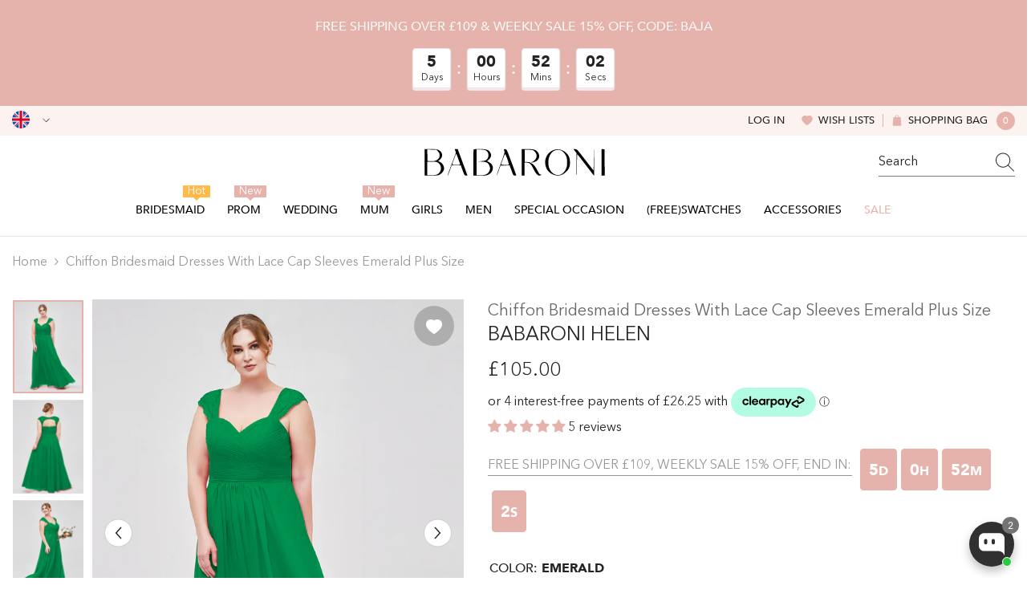

--- FILE ---
content_type: text/html; charset=utf-8
request_url: https://babaroni.co.uk/products/babaroni-helen-chiffon-bridesmaid-dresses-with-lace-cap-sleeves-emerald-plus-size?variant=44930815361321&section_id=template--24046217298217__main
body_size: 26497
content:
<div id="shopify-section-template--24046217298217__main" class="shopify-section"><link href="//babaroni.co.uk/cdn/shop/t/19/assets/component-product.css?v=1031655919914260501751618546" rel="stylesheet" type="text/css" media="all" />
<link href="//babaroni.co.uk/cdn/shop/t/19/assets/component-review.css?v=109494486266837012711741073029" rel="stylesheet" type="text/css" media="all" />
<link href="//babaroni.co.uk/cdn/shop/t/19/assets/component-price.css?v=139205013722916111901741073022" rel="stylesheet" type="text/css" media="all" />
<link href="//babaroni.co.uk/cdn/shop/t/19/assets/component-badge.css?v=101899291450337937701741072991" rel="stylesheet" type="text/css" media="all" />
<link href="//babaroni.co.uk/cdn/shop/t/19/assets/component-rte.css?v=74468535300400368301741073030" rel="stylesheet" type="text/css" media="all" />
<link href="//babaroni.co.uk/cdn/shop/t/19/assets/component-share.css?v=157011081659898136421741073032" rel="stylesheet" type="text/css" media="all" />
<link href="//babaroni.co.uk/cdn/shop/t/19/assets/component-tab.css?v=103415549474190435461741073036" rel="stylesheet" type="text/css" media="all" />
<link href="//babaroni.co.uk/cdn/shop/t/19/assets/component-product-form.css?v=92994104542734513491741077078" rel="stylesheet" type="text/css" media="all" />
<link href="//babaroni.co.uk/cdn/shop/t/19/assets/component-grid.css?v=14116691739327510611741073007" rel="stylesheet" type="text/css" media="all" />

<style type="text/css">
  #ProductSection-template--24046217298217__main .productView-thumbnail .productView-thumbnail-link:after {
      padding-bottom: 133.33333333333334%;
  }

  #ProductSection-template--24046217298217__main .cursor-wrapper .counter {
      color: #191919;
  }

  #ProductSection-template--24046217298217__main .cursor-wrapper .counter #count-image:before {
      background-color: #191919;
  }

  #ProductSection-template--24046217298217__main .custom-cursor__inner .arrow:before,
  #ProductSection-template--24046217298217__main .custom-cursor__inner .arrow:after {
      background-color: #000000;
  }

  #ProductSection-template--24046217298217__main .tabs-contents .toggleLink,
  #ProductSection-template--24046217298217__main .tabs .tab .tab-title {
      font-size: 16px;
      font-weight: 500;
      text-transform: none;
      padding-top: 15px;
      padding-bottom: 15px;
  }

  

  

  @media (max-width: 550px) {
      #ProductSection-template--24046217298217__main .tabs-contents .toggleLink,
      #ProductSection-template--24046217298217__main .tabs .tab .tab-title {
          font-size: 14px;
      }
  }

  @media (max-width: 767px) {
      #ProductSection-template--24046217298217__main {
          padding-top: 0px;
          padding-bottom: 0px;
      }
  }

  @media (min-width: 1025px) {
      
  }

  @media (min-width: 768px) and (max-width: 1199px) {
      #ProductSection-template--24046217298217__main {
          padding-top: 0px;
          padding-bottom: 0px;
      }
  }

  @media (min-width: 1200px) {
      #ProductSection-template--24046217298217__main {
          padding-top: 0px;
          padding-bottom: 0px;
      }
  }
</style>
<script>
    window.product_inven_array_8244513145129 = {
        
            '44930815361321': '99999',
        
            '44930815394089': '99999',
        
            '44930815426857': '99999',
        
            '44930815459625': '99999',
        
            '44930815492393': '99999',
        
            '44930815525161': '99999',
        
            '44930815590697': '99999',
        
    };
  
    window.selling_array_8244513145129 = {
        
            '44930815361321': 'deny',
        
            '44930815394089': 'deny',
        
            '44930815426857': 'deny',
        
            '44930815459625': 'deny',
        
            '44930815492393': 'deny',
        
            '44930815525161': 'deny',
        
            '44930815590697': 'deny',
        
    };
  
    window.subtotal = {
        show: false,
        style: 1,
        text: `Add To Cart - [value]`
    };

    
      window.variant_image_group = 'false';
    
</script><link rel="stylesheet" href="//babaroni.co.uk/cdn/shop/t/19/assets/component-fancybox.css?v=159959859525688513561741073005" media="print" onload="this.media='all'">
  <noscript><link href="//babaroni.co.uk/cdn/shop/t/19/assets/component-fancybox.css?v=159959859525688513561741073005" rel="stylesheet" type="text/css" media="all" /></noscript><!-- Afterpay InitializationScript -->
<script src="https://js.afterpay.com/afterpay-1.x.js" defer onload="initializeAfterpay()"></script>
<div
  class="product-details product-left-thumbs"
  data-section-id="template--24046217298217__main"
  data-section-type="product"
  id="ProductSection-template--24046217298217__main"
  data-has-combo="false"
  data-image-opo
>
  
<div
      class="productView-moreItem moreItem-breadcrumb small-hide "
      style="
        --spacing-top: 10px;
        --spacing-bottom: 20px;
        --spacing-top-mb: 0px;
        --spacing-bottom-mb: 0px;
        --breadcrumb-bg:;
        --breadcrumb-mb-bg: #f6f6f6;
      "
    >
      
        <div class="breadcrumb-bg">
      
      <div class="container">
        

<link href="//babaroni.co.uk/cdn/shop/t/19/assets/component-breadcrumb.css?v=27908482502108923081741072993" rel="stylesheet" type="text/css" media="all" />
<breadcrumb-component class="breadcrumb-container style--line_clamp_1">
        <nav class="breadcrumb breadcrumb-left" role="navigation" aria-label="breadcrumbs">
        <a class="link home-link" href="/">Home</a><span class="separate" aria-hidden="true"><svg xmlns="http://www.w3.org/2000/svg" viewBox="0 0 24 24"><path d="M 7.75 1.34375 L 6.25 2.65625 L 14.65625 12 L 6.25 21.34375 L 7.75 22.65625 L 16.75 12.65625 L 17.34375 12 L 16.75 11.34375 Z"></path></svg></span>
                <span>Chiffon Bridesmaid Dresses with Lace Cap Sleeves Emerald Plus Size</span><span class="observe-element" style="width: 1px; height: 1px; background: transparent; display: inline-block; flex-shrink: 0;"></span>
        </nav>
    </breadcrumb-component>
    <script type="text/javascript">
        if (typeof breadcrumbComponentDeclare == 'undefiend') {
            class BreadcrumbComponent extends HTMLElement {
                constructor() {
                    super();
                }

                connectedCallback() {
                    this.firstLink = this.querySelector('.link.home-link')
                    this.lastLink = this.querySelector('.observe-element')
                    this.classList.add('initialized');
                    this.initObservers();
                }

                static createHandler(position = 'first', breadcrumb = null) {
                    const handler = (entries, observer) => {
                        entries.forEach(entry => {
                            if (breadcrumb == null) return observer.disconnect();
                            if (entry.isIntersecting ) {
                                breadcrumb.classList.add(`disable-${position}`);
                            } else {
                                breadcrumb.classList.remove(`disable-${position}`);
                            }
                        })
                    }
                    return handler;
                }

                initObservers() {
                    const scrollToFirstHandler = BreadcrumbComponent.createHandler('first', this);
                    const scrollToLastHandler = BreadcrumbComponent.createHandler('last', this);
                    
                    this.scrollToFirstObserver = new IntersectionObserver(scrollToFirstHandler, { threshold: 1 });
                    this.scrollToLastObserver = new IntersectionObserver(scrollToLastHandler, { threshold: 0.6 });

                    this.scrollToFirstObserver.observe(this.firstLink);
                    this.scrollToLastObserver.observe(this.lastLink);
                }
            }   

            window.addEventListener('load', () => {
                customElements.define('breadcrumb-component', BreadcrumbComponent);
            })

            var breadcrumbComponentDeclare = BreadcrumbComponent;
        }
    </script>
      </div>
      
        </div>
      
    </div>
  
  <div class="productView-container container">
    <div
      class="productView halo-productView layout-1 positionMainImage--left productView-sticky"
      data-product-handle="babaroni-helen-chiffon-bridesmaid-dresses-with-lace-cap-sleeves-emerald-plus-size"
    ><div class="productView-top" style="--aspect-ratio: 133.33333333333334%;"><div
  class="halo-productView-left productView-images clearfix"
  data-image-gallery
><div class="productView-images-wrapper" data-video-thumbnail>
    <div class="productView-image-wrapper"><div class="productView-wishlist clearfix">
          <a data-wishlist href="#" data-wishlist-handle="babaroni-helen-chiffon-bridesmaid-dresses-with-lace-cap-sleeves-emerald-plus-size" data-product-id="8244513145129"
            ><span class="visually-hidden">Add to wishlist</span><svg t="1698125166475"  class="icon icon-wishlist" aria-hidden="true" focusable="false" role="presentation" viewBox="0 0 1024 1024" version="1.1" xmlns="http://www.w3.org/2000/svg" p-id="19561"><path d="M923 283.6c-13.4-31.1-32.6-58.9-56.9-82.8-24.3-23.8-52.5-42.4-84-55.5-32.5-13.5-66.9-20.3-102.4-20.3-49.3 0-97.4 13.5-139.2 39-10 6.1-19.5 12.8-28.5 20.1-9-7.3-18.5-14-28.5-20.1-41.8-25.5-89.9-39-139.2-39-35.5 0-69.9 6.8-102.4 20.3-31.4 13-59.7 31.7-84 55.5-24.4 23.9-43.5 51.7-56.9 82.8-13.9 32.3-21 66.6-21 101.9 0 33.3 6.8 68 20.3 103.3 11.3 29.5 27.5 60.1 48.2 91 32.8 48.9 77.9 99.9 133.9 151.6 92.8 85.7 184.7 144.9 188.6 147.3l23.7 15.2c10.5 6.7 24 6.7 34.5 0l23.7-15.2c3.9-2.5 95.7-61.6 188.6-147.3 56-51.7 101.1-102.7 133.9-151.6 20.7-30.9 37-61.5 48.2-91 13.5-35.3 20.3-70 20.3-103.3 0.1-35.3-7-69.6-20.9-101.9z" p-id="19562"></path></svg></a>
        </div><div
        class="productView-nav style-1 image-fit-unset"
        data-image-gallery-main
        data-arrows-desk="true"
        data-arrows-mobi="true"
        data-counter-mobi="true"
        data-media-count="3"
      ><div
                class="productView-image productView-image-adapt fit-unset"
                data-index="1"
                data-media-id="template--24046217298217__main-33365245133097"
              >
                <div
                  class="productView-img-container product-single__media ba_media_card"
                  data-media-id="33365245133097"
                  
                >
                  <div
                    class="media ba_media"
                    
                    
                      data-fancybox="images" href="//babaroni.co.uk/cdn/shop/products/Helen-Emerald-9_1.jpg?v=1682600264"
                    
                  >
                    <img
                      id="product-featured-image-33365245133097"
                      data-srcset="//babaroni.co.uk/cdn/shop/products/Helen-Emerald-9_1.jpg?v=1682600264&width=245 245w,//babaroni.co.uk/cdn/shop/products/Helen-Emerald-9_1.jpg?v=1682600264&width=360 360w,//babaroni.co.uk/cdn/shop/products/Helen-Emerald-9_1.jpg?v=1682600264&width=470 470w,//babaroni.co.uk/cdn/shop/products/Helen-Emerald-9_1.jpg?v=1682600264&width=533 533w,//babaroni.co.uk/cdn/shop/products/Helen-Emerald-9_1.jpg?v=1682600264&width=640 640w,//babaroni.co.uk/cdn/shop/products/Helen-Emerald-9_1.jpg?v=1682600264&width=720 720w,//babaroni.co.uk/cdn/shop/products/Helen-Emerald-9_1.jpg?v=1682600264&width=870 870w,//babaroni.co.uk/cdn/shop/products/Helen-Emerald-9_1.jpg?v=1682600264&width=935 935w,//babaroni.co.uk/cdn/shop/products/Helen-Emerald-9_1.jpg?v=1682600264&width=1066 1066w,//babaroni.co.uk/cdn/shop/products/Helen-Emerald-9_1.jpg?v=1682600264"
 sizes="(min-width:
1800px) 697px, (min-width: 768px) 50vw, 100vw" alt="Emerald" size="1200"
loading="lazy" class="motion-reduce lazyload"

                      title="Emerald"
                      data-main-image
                    >
                    <span class="data-lazy-loading"></span>
                  </div>
                </div>
              </div><div
                class="productView-image productView-image-adapt fit-unset"
                data-index="2"
                data-media-id="template--24046217298217__main-33365245165865"
              >
                <div
                  class="productView-img-container product-single__media ba_media_card"
                  data-media-id="33365245165865"
                  
                >
                  <div
                    class="media ba_media"
                    
                    
                      data-fancybox="images" href="//babaroni.co.uk/cdn/shop/products/Helen-Emerald-10_1.jpg?v=1682600264"
                    
                  >
                    <img
                      id="product-featured-image-33365245165865"
                      data-srcset="//babaroni.co.uk/cdn/shop/products/Helen-Emerald-10_1.jpg?v=1682600264&width=245 245w,//babaroni.co.uk/cdn/shop/products/Helen-Emerald-10_1.jpg?v=1682600264&width=360 360w,//babaroni.co.uk/cdn/shop/products/Helen-Emerald-10_1.jpg?v=1682600264&width=470 470w,//babaroni.co.uk/cdn/shop/products/Helen-Emerald-10_1.jpg?v=1682600264&width=533 533w,//babaroni.co.uk/cdn/shop/products/Helen-Emerald-10_1.jpg?v=1682600264&width=640 640w,//babaroni.co.uk/cdn/shop/products/Helen-Emerald-10_1.jpg?v=1682600264&width=720 720w,//babaroni.co.uk/cdn/shop/products/Helen-Emerald-10_1.jpg?v=1682600264&width=870 870w,//babaroni.co.uk/cdn/shop/products/Helen-Emerald-10_1.jpg?v=1682600264&width=935 935w,//babaroni.co.uk/cdn/shop/products/Helen-Emerald-10_1.jpg?v=1682600264&width=1066 1066w,//babaroni.co.uk/cdn/shop/products/Helen-Emerald-10_1.jpg?v=1682600264"
 sizes="(min-width:
1800px) 697px, (min-width: 768px) 50vw, 100vw" alt="Emerald" size="1200"
loading="lazy" class="motion-reduce lazyload"

                      title="Emerald"
                      data-main-image
                    >
                    <span class="data-lazy-loading"></span>
                  </div>
                </div>
              </div><div
                class="productView-image productView-image-adapt fit-unset"
                data-index="3"
                data-media-id="template--24046217298217__main-33365245198633"
              >
                <div
                  class="productView-img-container product-single__media ba_media_card"
                  data-media-id="33365245198633"
                  
                >
                  <div
                    class="media ba_media"
                    
                    
                      data-fancybox="images" href="//babaroni.co.uk/cdn/shop/products/Helen-Emerald-11_1.jpg?v=1682600264"
                    
                  >
                    <img
                      id="product-featured-image-33365245198633"
                      data-srcset="//babaroni.co.uk/cdn/shop/products/Helen-Emerald-11_1.jpg?v=1682600264&width=245 245w,//babaroni.co.uk/cdn/shop/products/Helen-Emerald-11_1.jpg?v=1682600264&width=360 360w,//babaroni.co.uk/cdn/shop/products/Helen-Emerald-11_1.jpg?v=1682600264&width=470 470w,//babaroni.co.uk/cdn/shop/products/Helen-Emerald-11_1.jpg?v=1682600264&width=533 533w,//babaroni.co.uk/cdn/shop/products/Helen-Emerald-11_1.jpg?v=1682600264&width=640 640w,//babaroni.co.uk/cdn/shop/products/Helen-Emerald-11_1.jpg?v=1682600264&width=720 720w,//babaroni.co.uk/cdn/shop/products/Helen-Emerald-11_1.jpg?v=1682600264&width=870 870w,//babaroni.co.uk/cdn/shop/products/Helen-Emerald-11_1.jpg?v=1682600264&width=935 935w,//babaroni.co.uk/cdn/shop/products/Helen-Emerald-11_1.jpg?v=1682600264&width=1066 1066w,//babaroni.co.uk/cdn/shop/products/Helen-Emerald-11_1.jpg?v=1682600264"
 sizes="(min-width:
1800px) 697px, (min-width: 768px) 50vw, 100vw" alt="Emerald" size="1200"
loading="lazy" class="motion-reduce lazyload"

                      title="Emerald"
                      data-main-image
                    >
                    <span class="data-lazy-loading"></span>
                  </div>
                </div>
              </div></div></div><div class="productView-thumbnail-wrapper is-hidden-mobile">
        <div class="productView-for clearfix" data-max-thumbnail-to-show="6"><div
                  class="productView-thumbnail"
                  data-media-id="template--24046217298217__main-33365245133097"
                >
                  <a
                    class="ba-media half-bg productView-thumbnail-link"
                    href="javascript:void(0)"
                    data-image="//babaroni.co.uk/cdn/shop/products/Helen-Emerald-9_1_large.jpg?v=1682600264"
                    style="--ratio-percent: 0.75%"
                  >
                    <img
                      class="lazyload"
                      data-src="//babaroni.co.uk/cdn/shop/products/Helen-Emerald-9_1_medium.jpg?v=1682600264"
                      alt="Emerald"
                      title="Emerald"
                      loading="lazy"
                    >
                  </a>
                </div><div
                  class="productView-thumbnail"
                  data-media-id="template--24046217298217__main-33365245165865"
                >
                  <a
                    class="ba-media half-bg productView-thumbnail-link"
                    href="javascript:void(0)"
                    data-image="//babaroni.co.uk/cdn/shop/products/Helen-Emerald-10_1_large.jpg?v=1682600264"
                    style="--ratio-percent: 0.75%"
                  >
                    <img
                      class="lazyload"
                      data-src="//babaroni.co.uk/cdn/shop/products/Helen-Emerald-10_1_medium.jpg?v=1682600264"
                      alt="Emerald"
                      title="Emerald"
                      loading="lazy"
                    >
                  </a>
                </div><div
                  class="productView-thumbnail"
                  data-media-id="template--24046217298217__main-33365245198633"
                >
                  <a
                    class="ba-media half-bg productView-thumbnail-link"
                    href="javascript:void(0)"
                    data-image="//babaroni.co.uk/cdn/shop/products/Helen-Emerald-11_1_large.jpg?v=1682600264"
                    style="--ratio-percent: 0.75%"
                  >
                    <img
                      class="lazyload"
                      data-src="//babaroni.co.uk/cdn/shop/products/Helen-Emerald-11_1_medium.jpg?v=1682600264"
                      alt="Emerald"
                      title="Emerald"
                      loading="lazy"
                    >
                  </a>
                </div></div>
      </div></div>
  <div
    class="productView-moreItem center small-hide"
    style="
      --spacing-top: 15px;
      --spacing-bottom: 15px
    "
  >
    <div class="share-button halo-socialShare productView-share style-1"><div class="share_toolbox clearfix"><ul class="social-share"><li class="social-share__item"><a class="facebook" href="https://www.facebook.com/sharer/sharer.php?u=https://babaroni.co.uk/products/babaroni-helen-chiffon-bridesmaid-dresses-with-lace-cap-sleeves-emerald-plus-size" title='Facebook' data-no-instant rel="noopener noreferrer nofollow" target="_blank"><svg aria-hidden="true" focusable="false" role="presentation" xmlns="http://www.w3.org/2000/svg" viewBox="0 0 320 512" class="icon icon-facebook"><path d="M279.14 288l14.22-92.66h-88.91v-60.13c0-25.35 12.42-50.06 52.24-50.06h40.42V6.26S260.43 0 225.36 0c-73.22 0-121.08 44.38-121.08 124.72v70.62H22.89V288h81.39v224h100.17V288z"></path></svg></a></li><li class="social-share__item"><a class="twitter" href="http://twitter.com/share?text=Chiffon%20Bridesmaid%20Dresses%20with%20Lace%20Cap%20Sleeves%20Emerald%20Plus%20Size&amp;url=https://babaroni.co.uk/products/babaroni-helen-chiffon-bridesmaid-dresses-with-lace-cap-sleeves-emerald-plus-size" title='Twitter' data-no-instant rel="noopener noreferrer nofollow" target="_blank"><svg aria-hidden="true" focusable="false" role="presentation" class="icon icon-twitter" viewBox="0 0 18 15"><path d="M17.64 2.6a7.33 7.33 0 01-1.75 1.82c0 .05 0 .13.02.23l.02.23a9.97 9.97 0 01-1.69 5.54c-.57.85-1.24 1.62-2.02 2.28a9.09 9.09 0 01-2.82 1.6 10.23 10.23 0 01-8.9-.98c.34.02.61.04.83.04 1.64 0 3.1-.5 4.38-1.5a3.6 3.6 0 01-3.3-2.45A2.91 2.91 0 004 9.35a3.47 3.47 0 01-2.02-1.21 3.37 3.37 0 01-.8-2.22v-.03c.46.24.98.37 1.58.4a3.45 3.45 0 01-1.54-2.9c0-.61.14-1.2.45-1.79a9.68 9.68 0 003.2 2.6 10 10 0 004.08 1.07 3 3 0 01-.13-.8c0-.97.34-1.8 1.03-2.48A3.45 3.45 0 0112.4.96a3.49 3.49 0 012.54 1.1c.8-.15 1.54-.44 2.23-.85a3.4 3.4 0 01-1.54 1.94c.74-.1 1.4-.28 2.01-.54z"></svg>
</a></li><li class="social-share__item"><a class="pinterest" href="http://pinterest.com/pin/create/button/?url=https://babaroni.co.uk/products/babaroni-helen-chiffon-bridesmaid-dresses-with-lace-cap-sleeves-emerald-plus-size&amp;media=http://babaroni.co.uk/cdn/shop/products/Helen-Emerald-9_1.jpg?crop=center&height=1024&v=1682600264&width=1024&amp;description=Chiffon%20Bridesmaid%20Dresses%20with%20Lace%20Cap%20Sleeves%20Emerald%20Plus%20Size" title='Pinterest' data-no-instant rel="noopener noreferrer nofollow" target="_blank"><svg aria-hidden="true" focusable="false" role="presentation" class="icon icon-pinterest" viewBox="0 0 17 18"><path d="M8.48.58a8.42 8.42 0 015.9 2.45 8.42 8.42 0 011.33 10.08 8.28 8.28 0 01-7.23 4.16 8.5 8.5 0 01-2.37-.32c.42-.68.7-1.29.85-1.8l.59-2.29c.14.28.41.52.8.73.4.2.8.31 1.24.31.87 0 1.65-.25 2.34-.75a4.87 4.87 0 001.6-2.05 7.3 7.3 0 00.56-2.93c0-1.3-.5-2.41-1.49-3.36a5.27 5.27 0 00-3.8-1.43c-.93 0-1.8.16-2.58.48A5.23 5.23 0 002.85 8.6c0 .75.14 1.41.43 1.98.28.56.7.96 1.27 1.2.1.04.19.04.26 0 .07-.03.12-.1.15-.2l.18-.68c.05-.15.02-.3-.11-.45a2.35 2.35 0 01-.57-1.63A3.96 3.96 0 018.6 4.8c1.09 0 1.94.3 2.54.89.61.6.92 1.37.92 2.32 0 .8-.11 1.54-.33 2.21a3.97 3.97 0 01-.93 1.62c-.4.4-.87.6-1.4.6-.43 0-.78-.15-1.06-.47-.27-.32-.36-.7-.26-1.13a111.14 111.14 0 01.47-1.6l.18-.73c.06-.26.09-.47.09-.65 0-.36-.1-.66-.28-.89-.2-.23-.47-.35-.83-.35-.45 0-.83.2-1.13.62-.3.41-.46.93-.46 1.56a4.1 4.1 0 00.18 1.15l.06.15c-.6 2.58-.95 4.1-1.08 4.54-.12.55-.16 1.2-.13 1.94a8.4 8.4 0 01-5-7.65c0-2.3.81-4.28 2.44-5.9A8.04 8.04 0 018.48.57z"></svg>
</a></li><li class="social-share__item"><a class="tumblr" href="//tumblr.com/widgets/share/tool?canonicalUrl=https://babaroni.co.uk/products/babaroni-helen-chiffon-bridesmaid-dresses-with-lace-cap-sleeves-emerald-plus-size" title='Tumblr' data-no-instant rel="noopener noreferrer nofollow" data-content="http://babaroni.co.uk/cdn/shop/products/Helen-Emerald-9_1.jpg?crop=center&height=1024&v=1682600264&width=1024" target="_blank"><svg aria-hidden="true" focusable="false" role="presentation" class="icon icon-tumblr" viewBox="0 0 91 161"><path fill-rule="evenodd" d="M64 160.3c-24 0-42-12.3-42-41.8V71.3H.3V45.7c24-6.2 34-26.9 35.2-44.7h24.9v40.5h29v29.8h-29v41.1c0 12.3 6.2 16.6 16.1 16.6h14v31.3H64"></svg>
</a></li><li class="social-share__item"><a class="telegram" href="https://telegram.me/share/url?url=https://babaroni.co.uk/products/babaroni-helen-chiffon-bridesmaid-dresses-with-lace-cap-sleeves-emerald-plus-size" title='Telegram' data-no-instant rel="nofollow" target="_blank"><svg class="icon icon-telegram" role="presentation" viewBox="0 0 496 512"><path d="M248,8C111.033,8,0,119.033,0,256S111.033,504,248,504,496,392.967,496,256,384.967,8,248,8ZM362.952,176.66c-3.732,39.215-19.881,134.378-28.1,178.3-3.476,18.584-10.322,24.816-16.948,25.425-14.4,1.326-25.338-9.517-39.287-18.661-21.827-14.308-34.158-23.215-55.346-37.177-24.485-16.135-8.612-25,5.342-39.5,3.652-3.793,67.107-61.51,68.335-66.746.153-.655.3-3.1-1.154-4.384s-3.59-.849-5.135-.5q-3.283.746-104.608,69.142-14.845,10.194-26.894,9.934c-8.855-.191-25.888-5.006-38.551-9.123-15.531-5.048-27.875-7.717-26.8-16.291q.84-6.7,18.45-13.7,108.446-47.248,144.628-62.3c68.872-28.647,83.183-33.623,92.511-33.789,2.052-.034,6.639.474,9.61,2.885a10.452,10.452,0,0,1,3.53,6.716A43.765,43.765,0,0,1,362.952,176.66Z"></path></svg></a></li><li class="social-share__item"><a class="email" href="mailto:?subject=Chiffon%20Bridesmaid%20Dresses%20with%20Lace%20Cap%20Sleeves%20Emerald%20Plus%20Size&amp;body=https://babaroni.co.uk/products/babaroni-helen-chiffon-bridesmaid-dresses-with-lace-cap-sleeves-emerald-plus-size" title='Email' data-no-instant rel="noopener noreferrer nofollow" target="_blank"><svg xmlns="http://www.w3.org/2000/svg" viewBox="0 0 24 24" aria-hidden="true" focusable="false" role="presentation" class="icon icon-mail"><path d="M 1 3 L 1 5 L 1 18 L 3 18 L 3 5 L 19 5 L 19 3 L 3 3 L 1 3 z M 5 7 L 5 7.1777344 L 14 12.875 L 23 7.125 L 23 7 L 5 7 z M 23 9.2832031 L 14 15 L 5 9.4160156 L 5 21 L 14 21 L 14 17 L 17 17 L 17 14 L 23 14 L 23 9.2832031 z M 19 16 L 19 19 L 16 19 L 16 21 L 19 21 L 19 24 L 21 24 L 21 21 L 24 21 L 24 19 L 21 19 L 21 16 L 19 16 z"/></svg></a></li></ul></div></div>
  </div>
</div>
<div class="halo-productView-right productView-details clearfix">
          <div class="productView-product clearfix"><div
                    class="productView-moreItem product_title"
                    style="
                      --spacing-top: 0px;
                      --spacing-bottom: 0px
                    "
                  >
                    <h1
  class="productView-title"
  style="--color-title: #666666;--fontsize-text: 20px;--fontsize-mb-text: 14px;"
><span>Chiffon Bridesmaid Dresses with Lace Cap Sleeves Emerald Plus Size</span>
</h1>

                  </div><div
                      class="productView-moreItem product_subtitle"
                      style="
                        --spacing-top: 0px;
                        --spacing-bottom: 15px
                      "
                    >
                      <div class="halo-share-3">
    <h2
      class="productView-subtitle"
      style="--color-title: #232323;--fontsize-text: 24px;--fontsize-mb-text: 20px;"
    >
      <span>Babaroni Helen</span>
    </h2>
    <share-button class="share-button halo-socialShare productView-share style-3"><div class="share-content">
            <button class="share-button__button button"><svg
  t="1699102133109"
  class="icon"
  viewBox="0 0 1024 1024"
  version="1.1"
  xmlns="http://www.w3.org/2000/svg"
  p-id="4203"
>
  <path d="M874.666667 544c-17.066667 0-32 14.933333-32 32v256c0 6.4-4.266667 10.666667-10.666667 10.666667H192c-6.4 0-10.666667-4.266667-10.666667-10.666667V192c0-6.4 4.266667-10.666667 10.666667-10.666667h256c17.066667 0 32-14.933333 32-32s-14.933333-32-32-32H192C151.466667 117.333333 117.333333 151.466667 117.333333 192v640c0 40.533333 34.133333 74.666667 74.666667 74.666667h640c40.533333 0 74.666667-34.133333 74.666667-74.666667V576c0-17.066667-14.933333-32-32-32z" fill="currentColor" p-id="4204"></path><path d="M874.666667 117.333333H640c-17.066667 0-32 14.933333-32 32s14.933333 32 32 32h157.866667L509.866667 467.2c-12.8 12.8-12.8 32 0 44.8 6.4 6.4 14.933333 8.533333 23.466666 8.533333s17.066667-2.133333 23.466667-8.533333l285.866667-285.866667V384c0 17.066667 14.933333 32 32 32s32-14.933333 32-32V149.333333c0-17.066667-14.933333-32-32-32z" fill="currentColor" p-id="4205"></path>
</svg>
 <span>Share</span></button>
            <div class="share-button__fallback">
                <div class="share-header">
                    <h2 class="share-title"><span>Share</span></h2>
                    <button type="button" class="share-button__close" aria-label="Close"><svg xmlns="http://www.w3.org/2000/svg" viewBox="0 0 48 48" ><path d="M 38.982422 6.9707031 A 2.0002 2.0002 0 0 0 37.585938 7.5859375 L 24 21.171875 L 10.414062 7.5859375 A 2.0002 2.0002 0 0 0 8.9785156 6.9804688 A 2.0002 2.0002 0 0 0 7.5859375 10.414062 L 21.171875 24 L 7.5859375 37.585938 A 2.0002 2.0002 0 1 0 10.414062 40.414062 L 24 26.828125 L 37.585938 40.414062 A 2.0002 2.0002 0 1 0 40.414062 37.585938 L 26.828125 24 L 40.414062 10.414062 A 2.0002 2.0002 0 0 0 38.982422 6.9707031 z"/></svg><span>Close</span></button>
                </div>
                <div class="wrapper-content">
                    <label class="form-label">Copy link</label>
                    <div class="share-group">
                        <div class="form-field">
                            <input type="text" class="field__input" id="url" value="https://babaroni.co.uk/products/babaroni-helen-chiffon-bridesmaid-dresses-with-lace-cap-sleeves-emerald-plus-size" placeholder="Link" data-url="https://babaroni.co.uk/products/babaroni-helen-chiffon-bridesmaid-dresses-with-lace-cap-sleeves-emerald-plus-size" onclick="this.select();" readonly>
                            <label class="field__label hiddenLabels" for="url">Link</label>
                        </div>
                        <button class="button button--primary button-copy"><svg class="icon icon-clipboard" width="11" height="13" fill="none" xmlns="http://www.w3.org/2000/svg" aria-hidden="true" focusable="false"><path fill-rule="evenodd" clip-rule="evenodd" d="M2 1a1 1 0 011-1h7a1 1 0 011 1v9a1 1 0 01-1 1V1H2zM1 2a1 1 0 00-1 1v9a1 1 0 001 1h7a1 1 0 001-1V3a1 1 0 00-1-1H1zm0 10V3h7v9H1z" fill="currentColor"/></svg>
 Copy link</button>
                    </div>
                    <span id="ShareMessage-8244513145129" class="share-button__message hidden" role="status" aria-hidden="true">Link copied to clipboard!</span><div class="share_toolbox clearfix"><label class="form-label">Share</label> <ul class="social-share"><li class="social-share__item"><a class="facebook" href="https://www.facebook.com/sharer/sharer.php?u=https://babaroni.co.uk/products/babaroni-helen-chiffon-bridesmaid-dresses-with-lace-cap-sleeves-emerald-plus-size" title='Facebook' data-no-instant rel="noopener noreferrer nofollow" target="_blank"><svg aria-hidden="true" focusable="false" role="presentation" xmlns="http://www.w3.org/2000/svg" viewBox="0 0 320 512" class="icon icon-facebook"><path d="M279.14 288l14.22-92.66h-88.91v-60.13c0-25.35 12.42-50.06 52.24-50.06h40.42V6.26S260.43 0 225.36 0c-73.22 0-121.08 44.38-121.08 124.72v70.62H22.89V288h81.39v224h100.17V288z"></path></svg></a></li><li class="social-share__item"><a class="twitter" href="http://twitter.com/share?text=Chiffon%20Bridesmaid%20Dresses%20with%20Lace%20Cap%20Sleeves%20Emerald%20Plus%20Size&amp;url=https://babaroni.co.uk/products/babaroni-helen-chiffon-bridesmaid-dresses-with-lace-cap-sleeves-emerald-plus-size" title='Twitter' data-no-instant rel="noopener noreferrer nofollow" target="_blank"><svg aria-hidden="true" focusable="false" role="presentation" class="icon icon-twitter" viewBox="0 0 18 15"><path d="M17.64 2.6a7.33 7.33 0 01-1.75 1.82c0 .05 0 .13.02.23l.02.23a9.97 9.97 0 01-1.69 5.54c-.57.85-1.24 1.62-2.02 2.28a9.09 9.09 0 01-2.82 1.6 10.23 10.23 0 01-8.9-.98c.34.02.61.04.83.04 1.64 0 3.1-.5 4.38-1.5a3.6 3.6 0 01-3.3-2.45A2.91 2.91 0 004 9.35a3.47 3.47 0 01-2.02-1.21 3.37 3.37 0 01-.8-2.22v-.03c.46.24.98.37 1.58.4a3.45 3.45 0 01-1.54-2.9c0-.61.14-1.2.45-1.79a9.68 9.68 0 003.2 2.6 10 10 0 004.08 1.07 3 3 0 01-.13-.8c0-.97.34-1.8 1.03-2.48A3.45 3.45 0 0112.4.96a3.49 3.49 0 012.54 1.1c.8-.15 1.54-.44 2.23-.85a3.4 3.4 0 01-1.54 1.94c.74-.1 1.4-.28 2.01-.54z"></svg>
</a></li><li class="social-share__item"><a class="pinterest" href="http://pinterest.com/pin/create/button/?url=https://babaroni.co.uk/products/babaroni-helen-chiffon-bridesmaid-dresses-with-lace-cap-sleeves-emerald-plus-size&amp;media=http://babaroni.co.uk/cdn/shop/products/Helen-Emerald-9_1.jpg?crop=center&height=1024&v=1682600264&width=1024&amp;description=Chiffon%20Bridesmaid%20Dresses%20with%20Lace%20Cap%20Sleeves%20Emerald%20Plus%20Size" title='Pinterest' data-no-instant rel="noopener noreferrer nofollow" target="_blank"><svg aria-hidden="true" focusable="false" role="presentation" class="icon icon-pinterest" viewBox="0 0 17 18"><path d="M8.48.58a8.42 8.42 0 015.9 2.45 8.42 8.42 0 011.33 10.08 8.28 8.28 0 01-7.23 4.16 8.5 8.5 0 01-2.37-.32c.42-.68.7-1.29.85-1.8l.59-2.29c.14.28.41.52.8.73.4.2.8.31 1.24.31.87 0 1.65-.25 2.34-.75a4.87 4.87 0 001.6-2.05 7.3 7.3 0 00.56-2.93c0-1.3-.5-2.41-1.49-3.36a5.27 5.27 0 00-3.8-1.43c-.93 0-1.8.16-2.58.48A5.23 5.23 0 002.85 8.6c0 .75.14 1.41.43 1.98.28.56.7.96 1.27 1.2.1.04.19.04.26 0 .07-.03.12-.1.15-.2l.18-.68c.05-.15.02-.3-.11-.45a2.35 2.35 0 01-.57-1.63A3.96 3.96 0 018.6 4.8c1.09 0 1.94.3 2.54.89.61.6.92 1.37.92 2.32 0 .8-.11 1.54-.33 2.21a3.97 3.97 0 01-.93 1.62c-.4.4-.87.6-1.4.6-.43 0-.78-.15-1.06-.47-.27-.32-.36-.7-.26-1.13a111.14 111.14 0 01.47-1.6l.18-.73c.06-.26.09-.47.09-.65 0-.36-.1-.66-.28-.89-.2-.23-.47-.35-.83-.35-.45 0-.83.2-1.13.62-.3.41-.46.93-.46 1.56a4.1 4.1 0 00.18 1.15l.06.15c-.6 2.58-.95 4.1-1.08 4.54-.12.55-.16 1.2-.13 1.94a8.4 8.4 0 01-5-7.65c0-2.3.81-4.28 2.44-5.9A8.04 8.04 0 018.48.57z"></svg>
</a></li><li class="social-share__item"><a class="tumblr" href="//tumblr.com/widgets/share/tool?canonicalUrl=https://babaroni.co.uk/products/babaroni-helen-chiffon-bridesmaid-dresses-with-lace-cap-sleeves-emerald-plus-size" title='Tumblr' data-no-instant rel="noopener noreferrer nofollow" data-content="http://babaroni.co.uk/cdn/shop/products/Helen-Emerald-9_1.jpg?crop=center&height=1024&v=1682600264&width=1024" target="_blank"><svg aria-hidden="true" focusable="false" role="presentation" class="icon icon-tumblr" viewBox="0 0 91 161"><path fill-rule="evenodd" d="M64 160.3c-24 0-42-12.3-42-41.8V71.3H.3V45.7c24-6.2 34-26.9 35.2-44.7h24.9v40.5h29v29.8h-29v41.1c0 12.3 6.2 16.6 16.1 16.6h14v31.3H64"></svg>
</a></li><li class="social-share__item"><a class="telegram" href="https://telegram.me/share/url?url=https://babaroni.co.uk/products/babaroni-helen-chiffon-bridesmaid-dresses-with-lace-cap-sleeves-emerald-plus-size" title='Telegram' data-no-instant rel="nofollow" target="_blank"><svg class="icon icon-telegram" role="presentation" viewBox="0 0 496 512"><path d="M248,8C111.033,8,0,119.033,0,256S111.033,504,248,504,496,392.967,496,256,384.967,8,248,8ZM362.952,176.66c-3.732,39.215-19.881,134.378-28.1,178.3-3.476,18.584-10.322,24.816-16.948,25.425-14.4,1.326-25.338-9.517-39.287-18.661-21.827-14.308-34.158-23.215-55.346-37.177-24.485-16.135-8.612-25,5.342-39.5,3.652-3.793,67.107-61.51,68.335-66.746.153-.655.3-3.1-1.154-4.384s-3.59-.849-5.135-.5q-3.283.746-104.608,69.142-14.845,10.194-26.894,9.934c-8.855-.191-25.888-5.006-38.551-9.123-15.531-5.048-27.875-7.717-26.8-16.291q.84-6.7,18.45-13.7,108.446-47.248,144.628-62.3c68.872-28.647,83.183-33.623,92.511-33.789,2.052-.034,6.639.474,9.61,2.885a10.452,10.452,0,0,1,3.53,6.716A43.765,43.765,0,0,1,362.952,176.66Z"></path></svg></a></li><li class="social-share__item"><a class="email" href="mailto:?subject=Chiffon%20Bridesmaid%20Dresses%20with%20Lace%20Cap%20Sleeves%20Emerald%20Plus%20Size&amp;body=https://babaroni.co.uk/products/babaroni-helen-chiffon-bridesmaid-dresses-with-lace-cap-sleeves-emerald-plus-size" title='Email' data-no-instant rel="noopener noreferrer nofollow" target="_blank"><svg xmlns="http://www.w3.org/2000/svg" viewBox="0 0 24 24" aria-hidden="true" focusable="false" role="presentation" class="icon icon-mail"><path d="M 1 3 L 1 5 L 1 18 L 3 18 L 3 5 L 19 5 L 19 3 L 3 3 L 1 3 z M 5 7 L 5 7.1777344 L 14 12.875 L 23 7.125 L 23 7 L 5 7 z M 23 9.2832031 L 14 15 L 5 9.4160156 L 5 21 L 14 21 L 14 17 L 17 17 L 17 14 L 23 14 L 23 9.2832031 z M 19 16 L 19 19 L 16 19 L 16 21 L 19 21 L 19 24 L 21 24 L 21 21 L 24 21 L 24 19 L 21 19 L 21 16 L 19 16 z"/></svg></a></li></ul></div></div>
            </div>
        </div></share-button><script src="//babaroni.co.uk/cdn/shop/t/19/assets/share.js?v=102144821873164167451741073069" defer="defer"></script>
  </div>
                    </div>
                  <div
                    class="productView-moreItem product_price"
                    style="
                      --spacing-top: 0px;
                      --spacing-bottom: 5px;
                      --fontsize-text: 24px
                    "
                  >
                    
                      <div class="productView-price no-js-hidden clearfix" id="product-price-8244513145129"><div class="price price--medium">
    <dl><div class="price__regular"><dd class="price__last"><span class="price-item price-item--regular"><span class=money>£105.00</span></span></dd>
        </div>
        <div class="price__sale"><dd class="price__compare"><s class="price-item price-item--regular"></s></dd><dd class="price__last"><span class="price-item price-item--sale"><span class=money>£105.00</span></span></dd></div>
        <small class="unit-price caption hidden">
            <dt class="visually-hidden">Unit price</dt>
            <dd class="price__last"><span></span><span aria-hidden="true">/</span><span class="visually-hidden">&nbsp;per&nbsp;</span><span></span></dd>
        </small>
    </dl>
</div>
</div>
                    
                  </div>
                  <div id="afterpay-messaging-widget"></div>
                  <script>
                    function initializeAfterpay(){
                    const widget = document.getElementById('afterpay-messaging-widget');
                    if (widget && typeof Afterpay !== 'undefined') {
                    Afterpay.createPlacements({
                    targetSelector:"#afterpay-messaging-widget",
                    attributes:{
                    locale:"en_GB",
                    currency:"GBP",
                    amount:"105.00",
                    aprLoansAvailable:"true",
                    }
                    });
                    } else {
                    console.error('Afterpay script not loaded or target element not found.');
                    }
                    }
                  </script><div id="shopify-block-AS1RSL1ZxZWdzeHAyK__judge_me_reviews_preview_badge_gP6Tjx" class="shopify-block shopify-app-block">
<div class='jdgm-widget jdgm-preview-badge'
    data-id='8244513145129'
    data-template='manual-installation'>
  <div style='display:none' class='jdgm-prev-badge' data-average-rating='4.80' data-number-of-reviews='5' data-number-of-questions='0'> <span class='jdgm-prev-badge__stars' data-score='4.80' tabindex='0' aria-label='4.80 stars' role='button'> <span class='jdgm-star jdgm--on'></span><span class='jdgm-star jdgm--on'></span><span class='jdgm-star jdgm--on'></span><span class='jdgm-star jdgm--on'></span><span class='jdgm-star jdgm--on'></span> </span> <span class='jdgm-prev-badge__text'> 5 reviews </span> </div>
</div>




</div>
<div
                      class="productView-moreItem product_countdown"
                      style="
                        --spacing-top: 15px;
                        --spacing-bottom: 18px
                      "
                    >
                      <div class="productView-countDown-wrapper"><div class="productView-countDown countdown_8244513145129 style-1 clearfix" data-countdown-id="8244513145129" data-countdown="February 1, 2026 23:59:59 GMT+0">
            <span class="text animated-loading">
                <span>FREE SHIPPING OVER £109, WEEKLY SALE 15% OFF, END IN:</span>
            </span>
            <span class="num animated-loading">
                <span>151<span>D</span></span>
            </span>
            <span class="num animated-loading">
                <span>8<span>H</span></span>
            </span>
            <span class="num animated-loading">
                <span>23<span>M</span></span>
            </span>
            <span class="num animated-loading">
                <span>0<span>S</span></span>
            </span>
        </div></div>
                    </div><div id="shopify-block-AVE96VGVqOTFPcXprb__klarna_on_site_messaging_app_block_3U8w4k" class="shopify-block shopify-app-block"><klarna-placement
    id="shopify-osm-AVE96VGVqOTFPcXprb__klarna_on_site_messaging_app_block_3U8w4k"
    data-key="credit-promotion-badge"
    data-theme="light"
    data-message-prefix=""
    data-integration-style="app-block"
></klarna-placement>

<script type="application/javascript">
    window.appBlockPlacements ||= [];
    
    if (window.klarnaAppBlocksManager) {
      window.klarnaAppBlocksManager.push({
        productVariants: [{"id":44930815361321,"title":"Emerald \/ UK22","option1":"Emerald","option2":"UK22","option3":null,"sku":"Helen-Emerald-UK22","requires_shipping":true,"taxable":false,"featured_image":{"id":41014139650345,"product_id":8244513145129,"position":1,"created_at":"2023-04-27T13:57:44+01:00","updated_at":"2023-04-27T13:57:44+01:00","alt":"Emerald","width":1200,"height":1600,"src":"\/\/babaroni.co.uk\/cdn\/shop\/products\/Helen-Emerald-9_1.jpg?v=1682600264","variant_ids":[44930815361321,44930815394089,44930815426857,44930815459625,44930815492393,44930815525161,44930815590697]},"available":true,"name":"Chiffon Bridesmaid Dresses with Lace Cap Sleeves Emerald Plus Size - Emerald \/ UK22","public_title":"Emerald \/ UK22","options":["Emerald","UK22"],"price":10500,"weight":0,"compare_at_price":null,"inventory_management":"shopify","barcode":null,"featured_media":{"alt":"Emerald","id":33365245133097,"position":1,"preview_image":{"aspect_ratio":0.75,"height":1600,"width":1200,"src":"\/\/babaroni.co.uk\/cdn\/shop\/products\/Helen-Emerald-9_1.jpg?v=1682600264"}},"requires_selling_plan":false,"selling_plan_allocations":[],"quantity_rule":{"min":1,"max":null,"increment":1}},{"id":44930815394089,"title":"Emerald \/ UK24","option1":"Emerald","option2":"UK24","option3":null,"sku":"Helen-Emerald-UK24","requires_shipping":true,"taxable":false,"featured_image":{"id":41014139650345,"product_id":8244513145129,"position":1,"created_at":"2023-04-27T13:57:44+01:00","updated_at":"2023-04-27T13:57:44+01:00","alt":"Emerald","width":1200,"height":1600,"src":"\/\/babaroni.co.uk\/cdn\/shop\/products\/Helen-Emerald-9_1.jpg?v=1682600264","variant_ids":[44930815361321,44930815394089,44930815426857,44930815459625,44930815492393,44930815525161,44930815590697]},"available":true,"name":"Chiffon Bridesmaid Dresses with Lace Cap Sleeves Emerald Plus Size - Emerald \/ UK24","public_title":"Emerald \/ UK24","options":["Emerald","UK24"],"price":10500,"weight":0,"compare_at_price":null,"inventory_management":"shopify","barcode":null,"featured_media":{"alt":"Emerald","id":33365245133097,"position":1,"preview_image":{"aspect_ratio":0.75,"height":1600,"width":1200,"src":"\/\/babaroni.co.uk\/cdn\/shop\/products\/Helen-Emerald-9_1.jpg?v=1682600264"}},"requires_selling_plan":false,"selling_plan_allocations":[],"quantity_rule":{"min":1,"max":null,"increment":1}},{"id":44930815426857,"title":"Emerald \/ UK26","option1":"Emerald","option2":"UK26","option3":null,"sku":"Helen-Emerald-UK26","requires_shipping":true,"taxable":false,"featured_image":{"id":41014139650345,"product_id":8244513145129,"position":1,"created_at":"2023-04-27T13:57:44+01:00","updated_at":"2023-04-27T13:57:44+01:00","alt":"Emerald","width":1200,"height":1600,"src":"\/\/babaroni.co.uk\/cdn\/shop\/products\/Helen-Emerald-9_1.jpg?v=1682600264","variant_ids":[44930815361321,44930815394089,44930815426857,44930815459625,44930815492393,44930815525161,44930815590697]},"available":true,"name":"Chiffon Bridesmaid Dresses with Lace Cap Sleeves Emerald Plus Size - Emerald \/ UK26","public_title":"Emerald \/ UK26","options":["Emerald","UK26"],"price":10500,"weight":0,"compare_at_price":null,"inventory_management":"shopify","barcode":null,"featured_media":{"alt":"Emerald","id":33365245133097,"position":1,"preview_image":{"aspect_ratio":0.75,"height":1600,"width":1200,"src":"\/\/babaroni.co.uk\/cdn\/shop\/products\/Helen-Emerald-9_1.jpg?v=1682600264"}},"requires_selling_plan":false,"selling_plan_allocations":[],"quantity_rule":{"min":1,"max":null,"increment":1}},{"id":44930815459625,"title":"Emerald \/ UK28","option1":"Emerald","option2":"UK28","option3":null,"sku":"Helen-Emerald-UK28","requires_shipping":true,"taxable":false,"featured_image":{"id":41014139650345,"product_id":8244513145129,"position":1,"created_at":"2023-04-27T13:57:44+01:00","updated_at":"2023-04-27T13:57:44+01:00","alt":"Emerald","width":1200,"height":1600,"src":"\/\/babaroni.co.uk\/cdn\/shop\/products\/Helen-Emerald-9_1.jpg?v=1682600264","variant_ids":[44930815361321,44930815394089,44930815426857,44930815459625,44930815492393,44930815525161,44930815590697]},"available":true,"name":"Chiffon Bridesmaid Dresses with Lace Cap Sleeves Emerald Plus Size - Emerald \/ UK28","public_title":"Emerald \/ UK28","options":["Emerald","UK28"],"price":10500,"weight":0,"compare_at_price":null,"inventory_management":"shopify","barcode":null,"featured_media":{"alt":"Emerald","id":33365245133097,"position":1,"preview_image":{"aspect_ratio":0.75,"height":1600,"width":1200,"src":"\/\/babaroni.co.uk\/cdn\/shop\/products\/Helen-Emerald-9_1.jpg?v=1682600264"}},"requires_selling_plan":false,"selling_plan_allocations":[],"quantity_rule":{"min":1,"max":null,"increment":1}},{"id":44930815492393,"title":"Emerald \/ UK30","option1":"Emerald","option2":"UK30","option3":null,"sku":"Helen-Emerald-UK30","requires_shipping":true,"taxable":false,"featured_image":{"id":41014139650345,"product_id":8244513145129,"position":1,"created_at":"2023-04-27T13:57:44+01:00","updated_at":"2023-04-27T13:57:44+01:00","alt":"Emerald","width":1200,"height":1600,"src":"\/\/babaroni.co.uk\/cdn\/shop\/products\/Helen-Emerald-9_1.jpg?v=1682600264","variant_ids":[44930815361321,44930815394089,44930815426857,44930815459625,44930815492393,44930815525161,44930815590697]},"available":true,"name":"Chiffon Bridesmaid Dresses with Lace Cap Sleeves Emerald Plus Size - Emerald \/ UK30","public_title":"Emerald \/ UK30","options":["Emerald","UK30"],"price":10500,"weight":0,"compare_at_price":null,"inventory_management":"shopify","barcode":null,"featured_media":{"alt":"Emerald","id":33365245133097,"position":1,"preview_image":{"aspect_ratio":0.75,"height":1600,"width":1200,"src":"\/\/babaroni.co.uk\/cdn\/shop\/products\/Helen-Emerald-9_1.jpg?v=1682600264"}},"requires_selling_plan":false,"selling_plan_allocations":[],"quantity_rule":{"min":1,"max":null,"increment":1}},{"id":44930815525161,"title":"Emerald \/ UK32","option1":"Emerald","option2":"UK32","option3":null,"sku":"Helen-Emerald-UK32","requires_shipping":true,"taxable":false,"featured_image":{"id":41014139650345,"product_id":8244513145129,"position":1,"created_at":"2023-04-27T13:57:44+01:00","updated_at":"2023-04-27T13:57:44+01:00","alt":"Emerald","width":1200,"height":1600,"src":"\/\/babaroni.co.uk\/cdn\/shop\/products\/Helen-Emerald-9_1.jpg?v=1682600264","variant_ids":[44930815361321,44930815394089,44930815426857,44930815459625,44930815492393,44930815525161,44930815590697]},"available":true,"name":"Chiffon Bridesmaid Dresses with Lace Cap Sleeves Emerald Plus Size - Emerald \/ UK32","public_title":"Emerald \/ UK32","options":["Emerald","UK32"],"price":10500,"weight":0,"compare_at_price":null,"inventory_management":"shopify","barcode":null,"featured_media":{"alt":"Emerald","id":33365245133097,"position":1,"preview_image":{"aspect_ratio":0.75,"height":1600,"width":1200,"src":"\/\/babaroni.co.uk\/cdn\/shop\/products\/Helen-Emerald-9_1.jpg?v=1682600264"}},"requires_selling_plan":false,"selling_plan_allocations":[],"quantity_rule":{"min":1,"max":null,"increment":1}},{"id":44930815590697,"title":"Emerald \/ Custom Size","option1":"Emerald","option2":"Custom Size","option3":null,"sku":"Helen-Emerald-Custom","requires_shipping":true,"taxable":false,"featured_image":{"id":41014139650345,"product_id":8244513145129,"position":1,"created_at":"2023-04-27T13:57:44+01:00","updated_at":"2023-04-27T13:57:44+01:00","alt":"Emerald","width":1200,"height":1600,"src":"\/\/babaroni.co.uk\/cdn\/shop\/products\/Helen-Emerald-9_1.jpg?v=1682600264","variant_ids":[44930815361321,44930815394089,44930815426857,44930815459625,44930815492393,44930815525161,44930815590697]},"available":true,"name":"Chiffon Bridesmaid Dresses with Lace Cap Sleeves Emerald Plus Size - Emerald \/ Custom Size","public_title":"Emerald \/ Custom Size","options":["Emerald","Custom Size"],"price":10500,"weight":0,"compare_at_price":null,"inventory_management":"shopify","barcode":null,"featured_media":{"alt":"Emerald","id":33365245133097,"position":1,"preview_image":{"aspect_ratio":0.75,"height":1600,"width":1200,"src":"\/\/babaroni.co.uk\/cdn\/shop\/products\/Helen-Emerald-9_1.jpg?v=1682600264"}},"requires_selling_plan":false,"selling_plan_allocations":[],"quantity_rule":{"min":1,"max":null,"increment":1}}],
        templateName: 'product',
        dataKey: 'credit-promotion-badge',
        storefrontCurrency: 'GBP',
        storefrontCountry: 'GB',
        storefrontLanguage: 'en',
        shopLocale: 'en',
        shopDomain: 'babaroni.co.uk',
        variantPrice: '10500',
        cartPrice: '0',
        selector: 'shopify-osm-AVE96VGVqOTFPcXprb__klarna_on_site_messaging_app_block_3U8w4k',
        topPadding: '0',
        bottomPadding: '0',
      });
    } else {
      window.appBlockPlacements.push({
        productVariants: [{"id":44930815361321,"title":"Emerald \/ UK22","option1":"Emerald","option2":"UK22","option3":null,"sku":"Helen-Emerald-UK22","requires_shipping":true,"taxable":false,"featured_image":{"id":41014139650345,"product_id":8244513145129,"position":1,"created_at":"2023-04-27T13:57:44+01:00","updated_at":"2023-04-27T13:57:44+01:00","alt":"Emerald","width":1200,"height":1600,"src":"\/\/babaroni.co.uk\/cdn\/shop\/products\/Helen-Emerald-9_1.jpg?v=1682600264","variant_ids":[44930815361321,44930815394089,44930815426857,44930815459625,44930815492393,44930815525161,44930815590697]},"available":true,"name":"Chiffon Bridesmaid Dresses with Lace Cap Sleeves Emerald Plus Size - Emerald \/ UK22","public_title":"Emerald \/ UK22","options":["Emerald","UK22"],"price":10500,"weight":0,"compare_at_price":null,"inventory_management":"shopify","barcode":null,"featured_media":{"alt":"Emerald","id":33365245133097,"position":1,"preview_image":{"aspect_ratio":0.75,"height":1600,"width":1200,"src":"\/\/babaroni.co.uk\/cdn\/shop\/products\/Helen-Emerald-9_1.jpg?v=1682600264"}},"requires_selling_plan":false,"selling_plan_allocations":[],"quantity_rule":{"min":1,"max":null,"increment":1}},{"id":44930815394089,"title":"Emerald \/ UK24","option1":"Emerald","option2":"UK24","option3":null,"sku":"Helen-Emerald-UK24","requires_shipping":true,"taxable":false,"featured_image":{"id":41014139650345,"product_id":8244513145129,"position":1,"created_at":"2023-04-27T13:57:44+01:00","updated_at":"2023-04-27T13:57:44+01:00","alt":"Emerald","width":1200,"height":1600,"src":"\/\/babaroni.co.uk\/cdn\/shop\/products\/Helen-Emerald-9_1.jpg?v=1682600264","variant_ids":[44930815361321,44930815394089,44930815426857,44930815459625,44930815492393,44930815525161,44930815590697]},"available":true,"name":"Chiffon Bridesmaid Dresses with Lace Cap Sleeves Emerald Plus Size - Emerald \/ UK24","public_title":"Emerald \/ UK24","options":["Emerald","UK24"],"price":10500,"weight":0,"compare_at_price":null,"inventory_management":"shopify","barcode":null,"featured_media":{"alt":"Emerald","id":33365245133097,"position":1,"preview_image":{"aspect_ratio":0.75,"height":1600,"width":1200,"src":"\/\/babaroni.co.uk\/cdn\/shop\/products\/Helen-Emerald-9_1.jpg?v=1682600264"}},"requires_selling_plan":false,"selling_plan_allocations":[],"quantity_rule":{"min":1,"max":null,"increment":1}},{"id":44930815426857,"title":"Emerald \/ UK26","option1":"Emerald","option2":"UK26","option3":null,"sku":"Helen-Emerald-UK26","requires_shipping":true,"taxable":false,"featured_image":{"id":41014139650345,"product_id":8244513145129,"position":1,"created_at":"2023-04-27T13:57:44+01:00","updated_at":"2023-04-27T13:57:44+01:00","alt":"Emerald","width":1200,"height":1600,"src":"\/\/babaroni.co.uk\/cdn\/shop\/products\/Helen-Emerald-9_1.jpg?v=1682600264","variant_ids":[44930815361321,44930815394089,44930815426857,44930815459625,44930815492393,44930815525161,44930815590697]},"available":true,"name":"Chiffon Bridesmaid Dresses with Lace Cap Sleeves Emerald Plus Size - Emerald \/ UK26","public_title":"Emerald \/ UK26","options":["Emerald","UK26"],"price":10500,"weight":0,"compare_at_price":null,"inventory_management":"shopify","barcode":null,"featured_media":{"alt":"Emerald","id":33365245133097,"position":1,"preview_image":{"aspect_ratio":0.75,"height":1600,"width":1200,"src":"\/\/babaroni.co.uk\/cdn\/shop\/products\/Helen-Emerald-9_1.jpg?v=1682600264"}},"requires_selling_plan":false,"selling_plan_allocations":[],"quantity_rule":{"min":1,"max":null,"increment":1}},{"id":44930815459625,"title":"Emerald \/ UK28","option1":"Emerald","option2":"UK28","option3":null,"sku":"Helen-Emerald-UK28","requires_shipping":true,"taxable":false,"featured_image":{"id":41014139650345,"product_id":8244513145129,"position":1,"created_at":"2023-04-27T13:57:44+01:00","updated_at":"2023-04-27T13:57:44+01:00","alt":"Emerald","width":1200,"height":1600,"src":"\/\/babaroni.co.uk\/cdn\/shop\/products\/Helen-Emerald-9_1.jpg?v=1682600264","variant_ids":[44930815361321,44930815394089,44930815426857,44930815459625,44930815492393,44930815525161,44930815590697]},"available":true,"name":"Chiffon Bridesmaid Dresses with Lace Cap Sleeves Emerald Plus Size - Emerald \/ UK28","public_title":"Emerald \/ UK28","options":["Emerald","UK28"],"price":10500,"weight":0,"compare_at_price":null,"inventory_management":"shopify","barcode":null,"featured_media":{"alt":"Emerald","id":33365245133097,"position":1,"preview_image":{"aspect_ratio":0.75,"height":1600,"width":1200,"src":"\/\/babaroni.co.uk\/cdn\/shop\/products\/Helen-Emerald-9_1.jpg?v=1682600264"}},"requires_selling_plan":false,"selling_plan_allocations":[],"quantity_rule":{"min":1,"max":null,"increment":1}},{"id":44930815492393,"title":"Emerald \/ UK30","option1":"Emerald","option2":"UK30","option3":null,"sku":"Helen-Emerald-UK30","requires_shipping":true,"taxable":false,"featured_image":{"id":41014139650345,"product_id":8244513145129,"position":1,"created_at":"2023-04-27T13:57:44+01:00","updated_at":"2023-04-27T13:57:44+01:00","alt":"Emerald","width":1200,"height":1600,"src":"\/\/babaroni.co.uk\/cdn\/shop\/products\/Helen-Emerald-9_1.jpg?v=1682600264","variant_ids":[44930815361321,44930815394089,44930815426857,44930815459625,44930815492393,44930815525161,44930815590697]},"available":true,"name":"Chiffon Bridesmaid Dresses with Lace Cap Sleeves Emerald Plus Size - Emerald \/ UK30","public_title":"Emerald \/ UK30","options":["Emerald","UK30"],"price":10500,"weight":0,"compare_at_price":null,"inventory_management":"shopify","barcode":null,"featured_media":{"alt":"Emerald","id":33365245133097,"position":1,"preview_image":{"aspect_ratio":0.75,"height":1600,"width":1200,"src":"\/\/babaroni.co.uk\/cdn\/shop\/products\/Helen-Emerald-9_1.jpg?v=1682600264"}},"requires_selling_plan":false,"selling_plan_allocations":[],"quantity_rule":{"min":1,"max":null,"increment":1}},{"id":44930815525161,"title":"Emerald \/ UK32","option1":"Emerald","option2":"UK32","option3":null,"sku":"Helen-Emerald-UK32","requires_shipping":true,"taxable":false,"featured_image":{"id":41014139650345,"product_id":8244513145129,"position":1,"created_at":"2023-04-27T13:57:44+01:00","updated_at":"2023-04-27T13:57:44+01:00","alt":"Emerald","width":1200,"height":1600,"src":"\/\/babaroni.co.uk\/cdn\/shop\/products\/Helen-Emerald-9_1.jpg?v=1682600264","variant_ids":[44930815361321,44930815394089,44930815426857,44930815459625,44930815492393,44930815525161,44930815590697]},"available":true,"name":"Chiffon Bridesmaid Dresses with Lace Cap Sleeves Emerald Plus Size - Emerald \/ UK32","public_title":"Emerald \/ UK32","options":["Emerald","UK32"],"price":10500,"weight":0,"compare_at_price":null,"inventory_management":"shopify","barcode":null,"featured_media":{"alt":"Emerald","id":33365245133097,"position":1,"preview_image":{"aspect_ratio":0.75,"height":1600,"width":1200,"src":"\/\/babaroni.co.uk\/cdn\/shop\/products\/Helen-Emerald-9_1.jpg?v=1682600264"}},"requires_selling_plan":false,"selling_plan_allocations":[],"quantity_rule":{"min":1,"max":null,"increment":1}},{"id":44930815590697,"title":"Emerald \/ Custom Size","option1":"Emerald","option2":"Custom Size","option3":null,"sku":"Helen-Emerald-Custom","requires_shipping":true,"taxable":false,"featured_image":{"id":41014139650345,"product_id":8244513145129,"position":1,"created_at":"2023-04-27T13:57:44+01:00","updated_at":"2023-04-27T13:57:44+01:00","alt":"Emerald","width":1200,"height":1600,"src":"\/\/babaroni.co.uk\/cdn\/shop\/products\/Helen-Emerald-9_1.jpg?v=1682600264","variant_ids":[44930815361321,44930815394089,44930815426857,44930815459625,44930815492393,44930815525161,44930815590697]},"available":true,"name":"Chiffon Bridesmaid Dresses with Lace Cap Sleeves Emerald Plus Size - Emerald \/ Custom Size","public_title":"Emerald \/ Custom Size","options":["Emerald","Custom Size"],"price":10500,"weight":0,"compare_at_price":null,"inventory_management":"shopify","barcode":null,"featured_media":{"alt":"Emerald","id":33365245133097,"position":1,"preview_image":{"aspect_ratio":0.75,"height":1600,"width":1200,"src":"\/\/babaroni.co.uk\/cdn\/shop\/products\/Helen-Emerald-9_1.jpg?v=1682600264"}},"requires_selling_plan":false,"selling_plan_allocations":[],"quantity_rule":{"min":1,"max":null,"increment":1}}],
        templateName: 'product',
        shopLocale: 'en',
        dataKey: 'credit-promotion-badge',
        storefrontCurrency: 'GBP',
        storefrontCountry: 'GB',
        storefrontLanguage: 'en',
        shopDomain: 'babaroni.co.uk',
        variantPrice: '10500',
        cartPrice: '0',
        selector: 'shopify-osm-AVE96VGVqOTFPcXprb__klarna_on_site_messaging_app_block_3U8w4k',
        topPadding: '0',
        bottomPadding: '0',
      });
    }
</script>


</div>

                    <div
                      class="productView-moreItem product_variants"
                      style="
                        --spacing-top: 15px;
                        --spacing-bottom: 0px
                      "
                    ><div
  class="productView-options"
  style="--color-border: #e6e6e6"
>
  <div
    class="productView-variants halo-productOptions"
    id="product-option-8244513145129"
    data-type="button"
  >
    <combie-variants
      class="no-js-hidden product-option has-default"
      data-product="8244513145129"
      data-section="template--24046217298217__main"
      data-url="/products/babaroni-helen-chiffon-bridesmaid-dresses-with-lace-cap-sleeves-emerald-plus-size"
      data-product-variants-box
      data-member="adult"
    ><fieldset
          class="js product-form__input product-form__swatch bridesmaid-dresses"
          data-product-attribute="set-rectangle"
          data-option-index="0"
        >
          <legend class="form__label small-hide">Color:
              <span data-header-option> Emerald </span><span
                  class="mb-order-swatch medium-hide large-up-hide"
                  data-open-quick-view-popup
                  data-product-handle="chiffon-swatches"
                >
                  Order a swatch
                </span></legend><div class="form__label medium-hide large-up-hide">
              Color:
              <span data-header-option> Emerald </span><span
                  class="mb-order-swatch"
                  data-open-quick-view-popup
                  data-product-handle="chiffon-swatches"
                >
                  Order a swatch
                </span></div><input
                class="product-form__radio"
                type="radio"
                id="option-Color-0"
                name="Color"
                value="Olive Green"
                
                
                data-variant-id="44930815361321"
              >
              <label
                class="product-form__label tooltip-box"
                name="Color"
                for="option-Color-0"
                data-variant-id="44930815361321"
              >
                <span
                  class="pattern olive-green"
                  style="background: #6f6339;"
                ></span>
                <span class="tooltip">Olive Green</span>
              </label><input
                class="product-form__radio"
                type="radio"
                id="option-Color-1"
                name="Color"
                value="Terracotta"
                
                
                data-variant-id="44930815361321"
              >
              <label
                class="product-form__label tooltip-box"
                name="Color"
                for="option-Color-1"
                data-variant-id="44930815361321"
              >
                <span
                  class="pattern terracotta"
                  style="background: #8a422e;"
                ></span>
                <span class="tooltip">Terracotta</span>
              </label><input
                class="product-form__radio"
                type="radio"
                id="option-Color-2"
                name="Color"
                value="Mulberry"
                
                
                data-variant-id="44930815361321"
              >
              <label
                class="product-form__label tooltip-box"
                name="Color"
                for="option-Color-2"
                data-variant-id="44930815361321"
              >
                <span
                  class="pattern mulberry"
                  style="background: #9a375a;"
                ></span>
                <span class="tooltip">Mulberry</span>
              </label><input
                class="product-form__radio"
                type="radio"
                id="option-Color-3"
                name="Color"
                value="Cabernet"
                
                
                data-variant-id="44930815361321"
              >
              <label
                class="product-form__label tooltip-box"
                name="Color"
                for="option-Color-3"
                data-variant-id="44930815361321"
              >
                <span
                  class="pattern cabernet"
                  style="background: #62323b;"
                ></span>
                <span class="tooltip">Cabernet</span>
              </label><input
                class="product-form__radio"
                type="radio"
                id="option-Color-4"
                name="Color"
                value="Burgundy"
                
                
                data-variant-id="44930815361321"
              >
              <label
                class="product-form__label tooltip-box"
                name="Color"
                for="option-Color-4"
                data-variant-id="44930815361321"
              >
                <span
                  class="pattern burgundy"
                  style="background: #870d30;"
                ></span>
                <span class="tooltip">Burgundy</span>
              </label><input
                class="product-form__radio"
                type="radio"
                id="option-Color-5"
                name="Color"
                value="Rust"
                
                
                data-variant-id="44930815361321"
              >
              <label
                class="product-form__label tooltip-box"
                name="Color"
                for="option-Color-5"
                data-variant-id="44930815361321"
              >
                <span
                  class="pattern rust"
                  style="background: #ba4335;"
                ></span>
                <span class="tooltip">Rust</span>
              </label><input
                class="product-form__radio"
                type="radio"
                id="option-Color-6"
                name="Color"
                value="Red"
                
                
                data-variant-id="44930815361321"
              >
              <label
                class="product-form__label tooltip-box"
                name="Color"
                for="option-Color-6"
                data-variant-id="44930815361321"
              >
                <span
                  class="pattern red"
                  style="background: #c3031c;"
                ></span>
                <span class="tooltip">Red</span>
              </label><input
                class="product-form__radio"
                type="radio"
                id="option-Color-7"
                name="Color"
                value="Watermelon"
                
                
                data-variant-id="44930815361321"
              >
              <label
                class="product-form__label tooltip-box"
                name="Color"
                for="option-Color-7"
                data-variant-id="44930815361321"
              >
                <span
                  class="pattern watermelon"
                  style="background: #f8807e;"
                ></span>
                <span class="tooltip">Watermelon</span>
              </label><input
                class="product-form__radio"
                type="radio"
                id="option-Color-8"
                name="Color"
                value="Flamingo"
                
                
                data-variant-id="44930815361321"
              >
              <label
                class="product-form__label tooltip-box"
                name="Color"
                for="option-Color-8"
                data-variant-id="44930815361321"
              >
                <span
                  class="pattern flamingo"
                  style="background: #f9a8af;"
                ></span>
                <span class="tooltip">Flamingo</span>
              </label><input
                class="product-form__radio"
                type="radio"
                id="option-Color-9"
                name="Color"
                value="Papaya"
                
                
                data-variant-id="44930815361321"
              >
              <label
                class="product-form__label tooltip-box"
                name="Color"
                for="option-Color-9"
                data-variant-id="44930815361321"
              >
                <span
                  class="pattern papaya"
                  style="background: #fa977f;"
                ></span>
                <span class="tooltip">Papaya</span>
              </label><input
                class="product-form__radio"
                type="radio"
                id="option-Color-10"
                name="Color"
                value="Sunset"
                
                
                data-variant-id="44930815361321"
              >
              <label
                class="product-form__label tooltip-box"
                name="Color"
                for="option-Color-10"
                data-variant-id="44930815361321"
              >
                <span
                  class="pattern sunset"
                  style="background: #fca78e;"
                ></span>
                <span class="tooltip">Sunset</span>
              </label><input
                class="product-form__radio"
                type="radio"
                id="option-Color-11"
                name="Color"
                value="Orange"
                
                
                data-variant-id="44930815361321"
              >
              <label
                class="product-form__label tooltip-box"
                name="Color"
                for="option-Color-11"
                data-variant-id="44930815361321"
              >
                <span
                  class="pattern orange"
                  style="background: #f89957;"
                ></span>
                <span class="tooltip">Orange</span>
              </label><input
                class="product-form__radio"
                type="radio"
                id="option-Color-12"
                name="Color"
                value="Tangerine"
                
                
                data-variant-id="44930815361321"
              >
              <label
                class="product-form__label tooltip-box"
                name="Color"
                for="option-Color-12"
                data-variant-id="44930815361321"
              >
                <span
                  class="pattern tangerine"
                  style="background: #fd9d56;"
                ></span>
                <span class="tooltip">Tangerine</span>
              </label><input
                class="product-form__radio"
                type="radio"
                id="option-Color-13"
                name="Color"
                value="Peach"
                
                
                data-variant-id="44930815361321"
              >
              <label
                class="product-form__label tooltip-box"
                name="Color"
                for="option-Color-13"
                data-variant-id="44930815361321"
              >
                <span
                  class="pattern peach"
                  style="background: #fde1c8;"
                ></span>
                <span class="tooltip">Peach</span>
              </label><input
                class="product-form__radio"
                type="radio"
                id="option-Color-14"
                name="Color"
                value="Daffodil"
                
                
                data-variant-id="44930815361321"
              >
              <label
                class="product-form__label tooltip-box"
                name="Color"
                for="option-Color-14"
                data-variant-id="44930815361321"
              >
                <span
                  class="pattern daffodil"
                  style="background: #fbfeb1;"
                ></span>
                <span class="tooltip">Daffodil</span>
              </label><input
                class="product-form__radio"
                type="radio"
                id="option-Color-15"
                name="Color"
                value="Lemon"
                
                
                data-variant-id="44930815361321"
              >
              <label
                class="product-form__label tooltip-box"
                name="Color"
                for="option-Color-15"
                data-variant-id="44930815361321"
              >
                <span
                  class="pattern lemon"
                  style="background: #fef98a;"
                ></span>
                <span class="tooltip">Lemon</span>
              </label><input
                class="product-form__radio"
                type="radio"
                id="option-Color-16"
                name="Color"
                value="Sage"
                
                
                data-variant-id="44930815361321"
              >
              <label
                class="product-form__label tooltip-box"
                name="Color"
                for="option-Color-16"
                data-variant-id="44930815361321"
              >
                <span
                  class="pattern sage"
                  style="background: #dff6bb;"
                ></span>
                <span class="tooltip">Sage</span>
              </label><input
                class="product-form__radio"
                type="radio"
                id="option-Color-17"
                name="Color"
                value="Dusty Sage"
                
                
                data-variant-id="44930815361321"
              >
              <label
                class="product-form__label tooltip-box"
                name="Color"
                for="option-Color-17"
                data-variant-id="44930815361321"
              >
                <span
                  class="pattern dusty-sage"
                  style="background: #bfcbb4;"
                ></span>
                <span class="tooltip">Dusty Sage</span>
              </label><input
                class="product-form__radio"
                type="radio"
                id="option-Color-18"
                name="Color"
                value="Lime Green"
                
                
                data-variant-id="44930815361321"
              >
              <label
                class="product-form__label tooltip-box"
                name="Color"
                for="option-Color-18"
                data-variant-id="44930815361321"
              >
                <span
                  class="pattern lime-green"
                  style="background: #dcf64e;"
                ></span>
                <span class="tooltip">Lime Green</span>
              </label><input
                class="product-form__radio"
                type="radio"
                id="option-Color-19"
                name="Color"
                value="Clover"
                
                
                data-variant-id="44930815361321"
              >
              <label
                class="product-form__label tooltip-box"
                name="Color"
                for="option-Color-19"
                data-variant-id="44930815361321"
              >
                <span
                  class="pattern clover"
                  style="background: #b0ba59;"
                ></span>
                <span class="tooltip">Clover</span>
              </label><input
                class="product-form__radio"
                type="radio"
                id="option-Color-20"
                name="Color"
                value="Moss"
                
                
                data-variant-id="44930815361321"
              >
              <label
                class="product-form__label tooltip-box"
                name="Color"
                for="option-Color-20"
                data-variant-id="44930815361321"
              >
                <span
                  class="pattern moss"
                  style="background: #547732;"
                ></span>
                <span class="tooltip">Moss</span>
              </label><input
                class="product-form__radio"
                type="radio"
                id="option-Color-21"
                name="Color"
                value="Green"
                
                
                data-variant-id="44930815361321"
              >
              <label
                class="product-form__label tooltip-box"
                name="Color"
                for="option-Color-21"
                data-variant-id="44930815361321"
              >
                <span
                  class="pattern green"
                  style="background: #499748;"
                ></span>
                <span class="tooltip">Green</span>
              </label><input
                class="product-form__radio"
                type="radio"
                id="option-Color-22"
                name="Color"
                value="Emerald"
                
                  checked
                
                
                data-variant-id="44930815361321"
              >
              <label
                class="product-form__label tooltip-box"
                name="Color"
                for="option-Color-22"
                data-variant-id="44930815361321"
              >
                <span
                  class="pattern emerald"
                  style="background: #088246;"
                ></span>
                <span class="tooltip">Emerald</span>
              </label><input
                class="product-form__radio"
                type="radio"
                id="option-Color-23"
                name="Color"
                value="Mint Green"
                
                
                data-variant-id="44930815361321"
              >
              <label
                class="product-form__label tooltip-box"
                name="Color"
                for="option-Color-23"
                data-variant-id="44930815361321"
              >
                <span
                  class="pattern mint-green"
                  style="background: #d3fee6;"
                ></span>
                <span class="tooltip">Mint Green</span>
              </label><input
                class="product-form__radio"
                type="radio"
                id="option-Color-24"
                name="Color"
                value="Turquoise"
                
                
                data-variant-id="44930815361321"
              >
              <label
                class="product-form__label tooltip-box"
                name="Color"
                for="option-Color-24"
                data-variant-id="44930815361321"
              >
                <span
                  class="pattern turquoise"
                  style="background: #92f2d7;"
                ></span>
                <span class="tooltip">Turquoise</span>
              </label><input
                class="product-form__radio"
                type="radio"
                id="option-Color-25"
                name="Color"
                value="Spa"
                
                
                data-variant-id="44930815361321"
              >
              <label
                class="product-form__label tooltip-box"
                name="Color"
                for="option-Color-25"
                data-variant-id="44930815361321"
              >
                <span
                  class="pattern spa"
                  style="background: #40e6d9;"
                ></span>
                <span class="tooltip">Spa</span>
              </label><input
                class="product-form__radio"
                type="radio"
                id="option-Color-26"
                name="Color"
                value="Jade"
                
                
                data-variant-id="44930815361321"
              >
              <label
                class="product-form__label tooltip-box"
                name="Color"
                for="option-Color-26"
                data-variant-id="44930815361321"
              >
                <span
                  class="pattern jade"
                  style="background: #0babaf;"
                ></span>
                <span class="tooltip">Jade</span>
              </label><input
                class="product-form__radio"
                type="radio"
                id="option-Color-27"
                name="Color"
                value="Slate Blue"
                
                
                data-variant-id="44930815361321"
              >
              <label
                class="product-form__label tooltip-box"
                name="Color"
                for="option-Color-27"
                data-variant-id="44930815361321"
              >
                <span
                  class="pattern slate-blue"
                  style="background: #718ca6;"
                ></span>
                <span class="tooltip">Slate Blue</span>
              </label><input
                class="product-form__radio"
                type="radio"
                id="option-Color-28"
                name="Color"
                value="Dark Green"
                
                
                data-variant-id="44930815361321"
              >
              <label
                class="product-form__label tooltip-box"
                name="Color"
                for="option-Color-28"
                data-variant-id="44930815361321"
              >
                <span
                  class="pattern dark-green"
                  style="background: #0c5c52;"
                ></span>
                <span class="tooltip">Dark Green</span>
              </label><input
                class="product-form__radio"
                type="radio"
                id="option-Color-29"
                name="Color"
                value="Peacock"
                
                
                data-variant-id="44930815361321"
              >
              <label
                class="product-form__label tooltip-box"
                name="Color"
                for="option-Color-29"
                data-variant-id="44930815361321"
              >
                <span
                  class="pattern peacock"
                  style="background: #03616c;"
                ></span>
                <span class="tooltip">Peacock</span>
              </label><input
                class="product-form__radio"
                type="radio"
                id="option-Color-30"
                name="Color"
                value="Ink Blue"
                
                
                data-variant-id="44930815361321"
              >
              <label
                class="product-form__label tooltip-box"
                name="Color"
                for="option-Color-30"
                data-variant-id="44930815361321"
              >
                <span
                  class="pattern ink-blue"
                  style="background: #135767;"
                ></span>
                <span class="tooltip">Ink Blue</span>
              </label><input
                class="product-form__radio"
                type="radio"
                id="option-Color-31"
                name="Color"
                value="Stormy"
                
                
                data-variant-id="44930815361321"
              >
              <label
                class="product-form__label tooltip-box"
                name="Color"
                for="option-Color-31"
                data-variant-id="44930815361321"
              >
                <span
                  class="pattern stormy"
                  style="background: #686c8c;"
                ></span>
                <span class="tooltip">Stormy</span>
              </label><input
                class="product-form__radio"
                type="radio"
                id="option-Color-32"
                name="Color"
                value="Dusty Blue"
                
                
                data-variant-id="44930815361321"
              >
              <label
                class="product-form__label tooltip-box"
                name="Color"
                for="option-Color-32"
                data-variant-id="44930815361321"
              >
                <span
                  class="pattern dusty-blue"
                  style="background: #90a1b0;"
                ></span>
                <span class="tooltip">Dusty Blue</span>
              </label><input
                class="product-form__radio"
                type="radio"
                id="option-Color-33"
                name="Color"
                value="Dark Navy"
                
                
                data-variant-id="44930815361321"
              >
              <label
                class="product-form__label tooltip-box"
                name="Color"
                for="option-Color-33"
                data-variant-id="44930815361321"
              >
                <span
                  class="pattern dark-navy"
                  style="background: #253162;"
                ></span>
                <span class="tooltip">Dark Navy</span>
              </label><input
                class="product-form__radio"
                type="radio"
                id="option-Color-34"
                name="Color"
                value="Royal Blue"
                
                
                data-variant-id="44930815361321"
              >
              <label
                class="product-form__label tooltip-box"
                name="Color"
                for="option-Color-34"
                data-variant-id="44930815361321"
              >
                <span
                  class="pattern royal-blue"
                  style="background: #090f88;"
                ></span>
                <span class="tooltip">Royal Blue</span>
              </label><input
                class="product-form__radio"
                type="radio"
                id="option-Color-35"
                name="Color"
                value="Blue"
                
                
                data-variant-id="44930815361321"
              >
              <label
                class="product-form__label tooltip-box"
                name="Color"
                for="option-Color-35"
                data-variant-id="44930815361321"
              >
                <span
                  class="pattern blue"
                  style="background: #5b8cd1;"
                ></span>
                <span class="tooltip">Blue</span>
              </label><input
                class="product-form__radio"
                type="radio"
                id="option-Color-36"
                name="Color"
                value="Ocean Blue"
                
                
                data-variant-id="44930815361321"
              >
              <label
                class="product-form__label tooltip-box"
                name="Color"
                for="option-Color-36"
                data-variant-id="44930815361321"
              >
                <span
                  class="pattern ocean-blue"
                  style="background: #2a7fec;"
                ></span>
                <span class="tooltip">Ocean Blue</span>
              </label><input
                class="product-form__radio"
                type="radio"
                id="option-Color-37"
                name="Color"
                value="Pool"
                
                
                data-variant-id="44930815361321"
              >
              <label
                class="product-form__label tooltip-box"
                name="Color"
                for="option-Color-37"
                data-variant-id="44930815361321"
              >
                <span
                  class="pattern pool"
                  style="background: #64def6;"
                ></span>
                <span class="tooltip">Pool</span>
              </label><input
                class="product-form__radio"
                type="radio"
                id="option-Color-38"
                name="Color"
                value="Sky Blue"
                
                
                data-variant-id="44930815361321"
              >
              <label
                class="product-form__label tooltip-box"
                name="Color"
                for="option-Color-38"
                data-variant-id="44930815361321"
              >
                <span
                  class="pattern sky-blue"
                  style="background: #cae8fa;"
                ></span>
                <span class="tooltip">Sky Blue</span>
              </label><input
                class="product-form__radio"
                type="radio"
                id="option-Color-39"
                name="Color"
                value="Mist"
                
                
                data-variant-id="44930815361321"
              >
              <label
                class="product-form__label tooltip-box"
                name="Color"
                for="option-Color-39"
                data-variant-id="44930815361321"
              >
                <span
                  class="pattern mist"
                  style="background: #d6e7f4;"
                ></span>
                <span class="tooltip">Mist</span>
              </label><input
                class="product-form__radio"
                type="radio"
                id="option-Color-40"
                name="Color"
                value="Lavender"
                
                
                data-variant-id="44930815361321"
              >
              <label
                class="product-form__label tooltip-box"
                name="Color"
                for="option-Color-40"
                data-variant-id="44930815361321"
              >
                <span
                  class="pattern lavender"
                  style="background: #d7ddfd;"
                ></span>
                <span class="tooltip">Lavender</span>
              </label><input
                class="product-form__radio"
                type="radio"
                id="option-Color-41"
                name="Color"
                value="Lilac"
                
                
                data-variant-id="44930815361321"
              >
              <label
                class="product-form__label tooltip-box"
                name="Color"
                for="option-Color-41"
                data-variant-id="44930815361321"
              >
                <span
                  class="pattern lilac"
                  style="background: #e7cef8;"
                ></span>
                <span class="tooltip">Lilac</span>
              </label><input
                class="product-form__radio"
                type="radio"
                id="option-Color-42"
                name="Color"
                value="Candy Pink"
                
                
                data-variant-id="44930815361321"
              >
              <label
                class="product-form__label tooltip-box"
                name="Color"
                for="option-Color-42"
                data-variant-id="44930815361321"
              >
                <span
                  class="pattern candy-pink"
                  style="background: #ffbfdc;"
                ></span>
                <span class="tooltip">Candy Pink</span>
              </label><input
                class="product-form__radio"
                type="radio"
                id="option-Color-43"
                name="Color"
                value="Blushing Pink"
                
                
                data-variant-id="44930815361321"
              >
              <label
                class="product-form__label tooltip-box"
                name="Color"
                for="option-Color-43"
                data-variant-id="44930815361321"
              >
                <span
                  class="pattern blushing-pink"
                  style="background: #fcd9e1;"
                ></span>
                <span class="tooltip">Blushing Pink</span>
              </label><input
                class="product-form__radio"
                type="radio"
                id="option-Color-44"
                name="Color"
                value="Pearl Pink"
                
                
                data-variant-id="44930815361321"
              >
              <label
                class="product-form__label tooltip-box"
                name="Color"
                for="option-Color-44"
                data-variant-id="44930815361321"
              >
                <span
                  class="pattern pearl-pink"
                  style="background: #f9dbd4;"
                ></span>
                <span class="tooltip">Pearl Pink</span>
              </label><input
                class="product-form__radio"
                type="radio"
                id="option-Color-45"
                name="Color"
                value="Coral"
                
                
                data-variant-id="44930815361321"
              >
              <label
                class="product-form__label tooltip-box"
                name="Color"
                for="option-Color-45"
                data-variant-id="44930815361321"
              >
                <span
                  class="pattern coral"
                  style="background: #f6c4b7;"
                ></span>
                <span class="tooltip">Coral</span>
              </label><input
                class="product-form__radio"
                type="radio"
                id="option-Color-46"
                name="Color"
                value="Dusty Rose"
                
                
                data-variant-id="44930815361321"
              >
              <label
                class="product-form__label tooltip-box"
                name="Color"
                for="option-Color-46"
                data-variant-id="44930815361321"
              >
                <span
                  class="pattern dusty-rose"
                  style="background: #dfc7c4;"
                ></span>
                <span class="tooltip">Dusty Rose</span>
              </label><input
                class="product-form__radio"
                type="radio"
                id="option-Color-47"
                name="Color"
                value="Dusk"
                
                
                data-variant-id="44930815361321"
              >
              <label
                class="product-form__label tooltip-box"
                name="Color"
                for="option-Color-47"
                data-variant-id="44930815361321"
              >
                <span
                  class="pattern dusk"
                  style="background: #ccc0cb;"
                ></span>
                <span class="tooltip">Dusk</span>
              </label><input
                class="product-form__radio"
                type="radio"
                id="option-Color-48"
                name="Color"
                value="Wisteria"
                
                
                data-variant-id="44930815361321"
              >
              <label
                class="product-form__label tooltip-box"
                name="Color"
                for="option-Color-48"
                data-variant-id="44930815361321"
              >
                <span
                  class="pattern wisteria"
                  style="background: #c3abbe;"
                ></span>
                <span class="tooltip">Wisteria</span>
              </label><input
                class="product-form__radio"
                type="radio"
                id="option-Color-49"
                name="Color"
                value="Tahiti"
                
                
                data-variant-id="44930815361321"
              >
              <label
                class="product-form__label tooltip-box"
                name="Color"
                for="option-Color-49"
                data-variant-id="44930815361321"
              >
                <span
                  class="pattern tahiti"
                  style="background: #a287b8;"
                ></span>
                <span class="tooltip">Tahiti</span>
              </label><input
                class="product-form__radio"
                type="radio"
                id="option-Color-50"
                name="Color"
                value="Azalea"
                
                
                data-variant-id="44930815361321"
              >
              <label
                class="product-form__label tooltip-box"
                name="Color"
                for="option-Color-50"
                data-variant-id="44930815361321"
              >
                <span
                  class="pattern azalea"
                  style="background: #fa7ab2;"
                ></span>
                <span class="tooltip">Azalea</span>
              </label><input
                class="product-form__radio"
                type="radio"
                id="option-Color-51"
                name="Color"
                value="Fuchsia"
                
                
                data-variant-id="44930815361321"
              >
              <label
                class="product-form__label tooltip-box"
                name="Color"
                for="option-Color-51"
                data-variant-id="44930815361321"
              >
                <span
                  class="pattern fuchsia"
                  style="background: #d84686;"
                ></span>
                <span class="tooltip">Fuchsia</span>
              </label><input
                class="product-form__radio"
                type="radio"
                id="option-Color-52"
                name="Color"
                value="Orchid"
                
                
                data-variant-id="44930815361321"
              >
              <label
                class="product-form__label tooltip-box"
                name="Color"
                for="option-Color-52"
                data-variant-id="44930815361321"
              >
                <span
                  class="pattern orchid"
                  style="background: #99217d;"
                ></span>
                <span class="tooltip">Orchid</span>
              </label><input
                class="product-form__radio"
                type="radio"
                id="option-Color-53"
                name="Color"
                value="Grape"
                
                
                data-variant-id="44930815361321"
              >
              <label
                class="product-form__label tooltip-box"
                name="Color"
                for="option-Color-53"
                data-variant-id="44930815361321"
              >
                <span
                  class="pattern grape"
                  style="background: #5a104f;"
                ></span>
                <span class="tooltip">Grape</span>
              </label><input
                class="product-form__radio"
                type="radio"
                id="option-Color-54"
                name="Color"
                value="Regency"
                
                
                data-variant-id="44930815361321"
              >
              <label
                class="product-form__label tooltip-box"
                name="Color"
                for="option-Color-54"
                data-variant-id="44930815361321"
              >
                <span
                  class="pattern regency"
                  style="background: #3a0b78;"
                ></span>
                <span class="tooltip">Regency</span>
              </label><input
                class="product-form__radio"
                type="radio"
                id="option-Color-55"
                name="Color"
                value="Taupe"
                
                
                data-variant-id="44930815361321"
              >
              <label
                class="product-form__label tooltip-box"
                name="Color"
                for="option-Color-55"
                data-variant-id="44930815361321"
              >
                <span
                  class="pattern taupe"
                  style="background: #d2c9c1;"
                ></span>
                <span class="tooltip">Taupe</span>
              </label><input
                class="product-form__radio"
                type="radio"
                id="option-Color-56"
                name="Color"
                value="Champagne"
                
                
                data-variant-id="44930815361321"
              >
              <label
                class="product-form__label tooltip-box"
                name="Color"
                for="option-Color-56"
                data-variant-id="44930815361321"
              >
                <span
                  class="pattern champagne"
                  style="background: #e8dbbd;"
                ></span>
                <span class="tooltip">Champagne</span>
              </label><input
                class="product-form__radio"
                type="radio"
                id="option-Color-57"
                name="Color"
                value="Marigold"
                
                
                data-variant-id="44930815361321"
              >
              <label
                class="product-form__label tooltip-box"
                name="Color"
                for="option-Color-57"
                data-variant-id="44930815361321"
              >
                <span
                  class="pattern marigold"
                  style="background: #f5be43;"
                ></span>
                <span class="tooltip">Marigold</span>
              </label><input
                class="product-form__radio"
                type="radio"
                id="option-Color-58"
                name="Color"
                value="Gold"
                
                
                data-variant-id="44930815361321"
              >
              <label
                class="product-form__label tooltip-box"
                name="Color"
                for="option-Color-58"
                data-variant-id="44930815361321"
              >
                <span
                  class="pattern gold"
                  style="background: #dab769;"
                ></span>
                <span class="tooltip">Gold</span>
              </label><input
                class="product-form__radio"
                type="radio"
                id="option-Color-59"
                name="Color"
                value="Brown"
                
                
                data-variant-id="44930815361321"
              >
              <label
                class="product-form__label tooltip-box"
                name="Color"
                for="option-Color-59"
                data-variant-id="44930815361321"
              >
                <span
                  class="pattern brown"
                  style="background: #67472f;"
                ></span>
                <span class="tooltip">Brown</span>
              </label><input
                class="product-form__radio"
                type="radio"
                id="option-Color-60"
                name="Color"
                value="Chocolate"
                
                
                data-variant-id="44930815361321"
              >
              <label
                class="product-form__label tooltip-box"
                name="Color"
                for="option-Color-60"
                data-variant-id="44930815361321"
              >
                <span
                  class="pattern chocolate"
                  style="background: #523729;"
                ></span>
                <span class="tooltip">Chocolate</span>
              </label><input
                class="product-form__radio"
                type="radio"
                id="option-Color-61"
                name="Color"
                value="White"
                
                
                data-variant-id="44930815361321"
              >
              <label
                class="product-form__label tooltip-box"
                name="Color"
                for="option-Color-61"
                data-variant-id="44930815361321"
              >
                <span
                  class="pattern white"
                  style="background: #fff;"
                ></span>
                <span class="tooltip">White</span>
              </label><input
                class="product-form__radio"
                type="radio"
                id="option-Color-62"
                name="Color"
                value="Ivory"
                
                
                data-variant-id="44930815361321"
              >
              <label
                class="product-form__label tooltip-box"
                name="Color"
                for="option-Color-62"
                data-variant-id="44930815361321"
              >
                <span
                  class="pattern ivory"
                  style="background: #fefef7;"
                ></span>
                <span class="tooltip">Ivory</span>
              </label><input
                class="product-form__radio"
                type="radio"
                id="option-Color-63"
                name="Color"
                value="Silver"
                
                
                data-variant-id="44930815361321"
              >
              <label
                class="product-form__label tooltip-box"
                name="Color"
                for="option-Color-63"
                data-variant-id="44930815361321"
              >
                <span
                  class="pattern silver"
                  style="background: #cfd0cd;"
                ></span>
                <span class="tooltip">Silver</span>
              </label><input
                class="product-form__radio"
                type="radio"
                id="option-Color-64"
                name="Color"
                value="Steel Grey"
                
                
                data-variant-id="44930815361321"
              >
              <label
                class="product-form__label tooltip-box"
                name="Color"
                for="option-Color-64"
                data-variant-id="44930815361321"
              >
                <span
                  class="pattern steel-grey"
                  style="background: #797d82;"
                ></span>
                <span class="tooltip">Steel Grey</span>
              </label><input
                class="product-form__radio"
                type="radio"
                id="option-Color-65"
                name="Color"
                value="Black"
                
                
                data-variant-id="44930815361321"
              >
              <label
                class="product-form__label tooltip-box"
                name="Color"
                for="option-Color-65"
                data-variant-id="44930815361321"
              >
                <span
                  class="pattern black"
                  style="background: #000;"
                ></span>
                <span class="tooltip">Black</span>
              </label><input
                class="product-form__radio"
                type="radio"
                id="option-Color-66"
                name="Color"
                value="Plum"
                
                
                data-variant-id="44930815361321"
              >
              <label
                class="product-form__label tooltip-box"
                name="Color"
                for="option-Color-66"
                data-variant-id="44930815361321"
              >
                <span
                  class="pattern plum"
                  style="background: #3e283f;"
                ></span>
                <span class="tooltip">Plum</span>
              </label><input
                class="product-form__radio"
                type="radio"
                id="option-Color-67"
                name="Color"
                value="Vintage Mauve"
                
                
                data-variant-id="44930815361321"
              >
              <label
                class="product-form__label tooltip-box"
                name="Color"
                for="option-Color-67"
                data-variant-id="44930815361321"
              >
                <span
                  class="pattern vintage-mauve"
                  style="background: #c6a8aa;"
                ></span>
                <span class="tooltip">Vintage Mauve</span>
              </label><div
                class="order-swatch small-hide"
                data-open-quick-view-popup
                data-product-handle="chiffon-swatches"
              >
                Order a swatch
              </div><i></i><i></i><i></i><i></i><i></i><i></i><i></i><i></i><i></i><i></i><i></i><i></i><i></i><i></i><i></i><i></i><i></i><i></i><i></i><i></i></fieldset><fieldset
          class="js product-form__input ba-size-list bridesmaid-dresses"
          data-product-attribute="set-rectangle"
          data-option-index="1"
        >
          <legend class="form__label">Size
              <span class="hidden" data-header-option> UK22 </span><div
                class="size-chart productView-sizeChart small-hide"
                data-page-handle="bridesmaid-dresses-size-chart"
                data-open-size-chart-popup
              >
                (<svg
  t="1698802704161"
  class="icon icon-ruler"
  viewBox="0 0 1024 1024"
  version="1.1"
  xmlns="http://www.w3.org/2000/svg"
  p-id="16169"
  aria-hidden="true"
  focusable="false"
>
  <path d="M591.5 930.2c-109.7 0-214.1-27.5-295.9-78.4-42.9-26.6-77.3-58.2-102.4-94-26.4-37.6-41.3-78.1-44.1-120.4V380.3c-3.3-51.3 15.6-101.2 54.6-144.2 62.4-68.8 169.7-112.1 287-115.8 76.1-2.4 149.3 15.7 205.9 50.9 58.6 36.4 93 86.8 96.7 142 2.3 34.7-10.3 68.3-36.5 97.2-41 45.3-111.3 73.7-188 76.1-64.2 2-125-18.1-162.6-53.9-0.3-0.3-1.1-1.1-2.5-0.5-1.3 0.5-1.3 1.5-1.3 1.9l-1.2 158.9c63 19.3 134.9 28.4 209.8 26.1 113.4-3.5 215.3-31.4 302.8-82.8 11.3-6.7 24.9-6.8 36.4-0.2 11.4 6.5 18.2 18.2 18.2 31.4l0.2 231.4c0 12.4-6.2 23.7-16.5 30.4-97.6 62.9-212 96.8-339.9 100.8-7.1 0.1-14 0.2-20.7 0.2zM182.9 635.8c5 71.6 51.4 138.1 130.5 187.2 81.3 50.5 186.9 76.4 297.4 73 121.7-3.8 230.3-35.9 322.6-95.4 0.6-0.4 0.9-1.1 0.9-1.8l-0.2-231.4c0-0.3 0-1.2-1.1-1.9-1.1-0.6-2-0.1-2.2 0-92.5 54.4-199.8 83.8-319 87.5-8 0.2-16 0.4-23.9 0.4-110 0-212.8-23.8-291.8-67.9-43.2-24.1-77.8-53.4-102.8-87-3.7-5-7.2-10-10.4-15.1v152.4z m0-256.7c2.5 35.4 15.2 68.8 37.7 99 22.1 29.7 53.1 55.8 92.1 77.6 17 9.5 35.2 17.9 54.4 25.4l1.1-147.4c0.1-14.6 8.5-27.3 22-33 13.5-5.7 28.5-3 39.2 7.1 31.2 29.6 82.9 46.3 138.2 44.6 67.7-2.1 129-26.4 163.9-65 19.9-21.9 29.5-46.9 27.8-72.1-3-43.9-31.6-84.9-80.7-115.4-51-31.7-117.4-47.9-186.9-45.8-108.3 3.4-206.6 42.5-262.9 104.6-27.7 30.6-43.4 64.9-45.8 100.2v20.2z" fill="currentColor" p-id="16170"></path><path d="M776.6 630.7c-9.4 0-17-7.6-17-17V348.2c0-9.4 7.6-17 17-17s17 7.6 17 17v265.5c0 9.4-7.6 17-17 17zM799.9 900.2c-9.4 0-17-7.6-17-17V719.6c0-9.4 7.6-17 17-17s17 7.6 17 17v163.6c0 9.4-7.6 17-17 17zM627.8 922.6c-9.4 0-17-7.6-17-17V802c0-9.4 7.6-17 17-17s17 7.6 17 17v103.6c0 9.4-7.6 17-17 17zM455.7 908.1c-9.4 0-17-7.6-17-17V727.5c0-9.4 7.6-17 17-17s17 7.6 17 17v163.6c0 9.4-7.6 17-17 17zM283.7 837.7c-9.4 0-17-7.6-17-17V717c0-9.4 7.6-17 17-17s17 7.6 17 17v103.6c0 9.5-7.6 17.1-17 17.1z" fill="currentColor" p-id="16171"></path>
</svg>

                <span class="size-chart-btn">What size am I?</span>
                )
              </div>
              <span
                class="size-chart-mb medium-hide large-up-hide"
                data-page-handle="bridesmaid-dresses-size-chart"
                data-open-size-chart-popup
              >Size Chart</span></legend><input
                class="product-form__radio"
                type="radio"
                id="option-Size-0"
                name="Size"
                value="UK4"
                
                data-variant-id="44930815361321"
              >
              <label
                class="product-form__label"
                for="option-Size-0"
                data-variant-id="44930815361321"
              >
                <span class="text">UK4</span></label><input
                class="product-form__radio"
                type="radio"
                id="option-Size-1"
                name="Size"
                value="UK6"
                
                data-variant-id="44930815361321"
              >
              <label
                class="product-form__label"
                for="option-Size-1"
                data-variant-id="44930815361321"
              >
                <span class="text">UK6</span></label><input
                class="product-form__radio"
                type="radio"
                id="option-Size-2"
                name="Size"
                value="UK8"
                
                data-variant-id="44930815361321"
              >
              <label
                class="product-form__label"
                for="option-Size-2"
                data-variant-id="44930815361321"
              >
                <span class="text">UK8</span></label><input
                class="product-form__radio"
                type="radio"
                id="option-Size-3"
                name="Size"
                value="UK10"
                
                data-variant-id="44930815361321"
              >
              <label
                class="product-form__label"
                for="option-Size-3"
                data-variant-id="44930815361321"
              >
                <span class="text">UK10</span></label><input
                class="product-form__radio"
                type="radio"
                id="option-Size-4"
                name="Size"
                value="UK12"
                
                data-variant-id="44930815361321"
              >
              <label
                class="product-form__label"
                for="option-Size-4"
                data-variant-id="44930815361321"
              >
                <span class="text">UK12</span></label><input
                class="product-form__radio"
                type="radio"
                id="option-Size-5"
                name="Size"
                value="UK14"
                
                data-variant-id="44930815361321"
              >
              <label
                class="product-form__label"
                for="option-Size-5"
                data-variant-id="44930815361321"
              >
                <span class="text">UK14</span></label><input
                class="product-form__radio"
                type="radio"
                id="option-Size-6"
                name="Size"
                value="UK16"
                
                data-variant-id="44930815361321"
              >
              <label
                class="product-form__label"
                for="option-Size-6"
                data-variant-id="44930815361321"
              >
                <span class="text">UK16</span></label><input
                class="product-form__radio"
                type="radio"
                id="option-Size-7"
                name="Size"
                value="UK18"
                
                data-variant-id="44930815361321"
              >
              <label
                class="product-form__label"
                for="option-Size-7"
                data-variant-id="44930815361321"
              >
                <span class="text">UK18</span></label><input
                class="product-form__radio"
                type="radio"
                id="option-Size-8"
                name="Size"
                value="UK20"
                
                data-variant-id="44930815361321"
              >
              <label
                class="product-form__label"
                for="option-Size-8"
                data-variant-id="44930815361321"
              >
                <span class="text">UK20</span></label><input
                class="product-form__radio"
                type="radio"
                id="option-Size-9"
                name="Size"
                value="UK22"
                
                  checked
                
                data-variant-id="44930815361321"
              >
              <label
                class="product-form__label"
                for="option-Size-9"
                data-variant-id="44930815361321"
              >
                <span class="text">UK22</span></label><input
                class="product-form__radio"
                type="radio"
                id="option-Size-10"
                name="Size"
                value="UK24"
                
                data-variant-id="44930815361321"
              >
              <label
                class="product-form__label"
                for="option-Size-10"
                data-variant-id="44930815361321"
              >
                <span class="text">UK24</span></label><input
                class="product-form__radio"
                type="radio"
                id="option-Size-11"
                name="Size"
                value="UK26"
                
                data-variant-id="44930815361321"
              >
              <label
                class="product-form__label"
                for="option-Size-11"
                data-variant-id="44930815361321"
              >
                <span class="text">UK26</span></label><input
                class="product-form__radio"
                type="radio"
                id="option-Size-12"
                name="Size"
                value="UK28"
                
                data-variant-id="44930815361321"
              >
              <label
                class="product-form__label"
                for="option-Size-12"
                data-variant-id="44930815361321"
              >
                <span class="text">UK28</span></label><input
                class="product-form__radio"
                type="radio"
                id="option-Size-13"
                name="Size"
                value="UK30"
                
                data-variant-id="44930815361321"
              >
              <label
                class="product-form__label"
                for="option-Size-13"
                data-variant-id="44930815361321"
              >
                <span class="text">UK30</span></label><input
                class="product-form__radio"
                type="radio"
                id="option-Size-14"
                name="Size"
                value="UK32"
                
                data-variant-id="44930815361321"
              >
              <label
                class="product-form__label"
                for="option-Size-14"
                data-variant-id="44930815361321"
              >
                <span class="text">UK32</span></label><input
                class="product-form__radio"
                type="radio"
                id="option-Size-15"
                name="Size"
                value="Custom Size"
                
                data-variant-id="44930815361321"
              >
              <label
                class="product-form__label"
                for="option-Size-15"
                data-variant-id="44930815361321"
              >
                <span class="text">Custom Size</span><span class="customsize-free-text">Free</span></label><i></i><i></i><i></i><i></i><i></i><i></i><i></i><i></i><i></i><i></i></fieldset><div class="custom-size-box medium-hide large-up-hide" data-custom-size-values>
  <div class="change">
    <img
      data-v-4ffbccbf=""
      src="[data-uri]"
      alt="edit"
      class="change-pan"
    />
    Edit
  </div>
  <div class="size-part">
    <div class="custom-size-item">
      <span class="name">Unit:</span>
      <span class="value" data-option="Unit"></span>
    </div>
    <div class="custom-size-item">
      <span class="name">Bust:</span>
      <span class="value" data-option="Bust"></span>
    </div>
    <div class="custom-size-item">
      <span class="name">Waist:</span>
      <span class="value" data-option="Waist"></span>
    </div>
    <div class="custom-size-item">
      <span class="name">Hips:</span>
      <span class="value" data-option="Hips"></span>
    </div>
    <div class="custom-size-item">
      <span class="name">Hollow to Floor:</span>
      <span class="value" data-option="Hollow to Floor"></span>
    </div>
    <div class="custom-size-item">
      <span class="name">Height:</span>
      <span class="value" data-option="Height"></span>
    </div>
    <div class="custom-size-item">
      <span class="name">Extra Length:</span>
      <span class="value" data-option="Extra Length"></span>
    </div>
  </div>
</div>
<custom-option class="custom-size-box" data-custom-size-box style="display: none;">
  <div class="size-unit">
    <span class="unit">IN</span>
    <div class="unit-switch left" data-name="properties[Unit]"><span class="switch-icon"></span></div>
    <span class="unit">CM</span>
  </div>
  <div class="custom_size_form">
    <div class="size_des">
      <p data-customize-option-desc>
        <span>Bust*: </span>Wear the bra you will be wearing with the dress, and pull the tape across the fullest part of the bust.
      </p>
    </div>
    <div class="size_form">
      <ul class="dress_ul">
        <li>
          <div class="label">
            <span class="name">Bust<span class="required">*</span>:</span>
            <label data-description="Wear the bra you will be wearing with the dress, and pull the tape across the fullest part of the bust.">
              <span style="display: none;"> text </span>
              <input
                placeholder="27 - 67"
                type="number"
                class="input"
                data-option="Bust"
                data-name="properties[Bust]"
              >
            </label>
            <span class="unit_item"
              >(in)
              <a href="javascript:void(0)" class="faq"><svg
  t="1698840869015"
  class="icon icon-faq"
  viewBox="0 0 1024 1024"
  version="1.1"
  xmlns="http://www.w3.org/2000/svg"
  p-id="5696"
  aria-hidden="true"
  focusable="false"
>
  <path d="M512 0c-282.88 0-512 229.12-512 512 0 282.88 229.184 512 512 512 282.816 0 512-229.12 512-512C1024 229.12 794.88 0 512 0L512 0zM520.896 918.592c-46.528 0-84.032-37.632-84.032-84.032s37.568-84.032 84.032-84.032c46.4 0 83.968 37.568 83.968 84.032C605.376 880.448 567.296 918.592 520.896 918.592L520.896 918.592zM742.144 416.96c-11.52 24-33.856 51.648-68.352 85.12-38.016 36.48-53.76 53.76-60.48 62.144C605.376 574.08 599.104 585.536 595.52 599.616c-4.096 14.656-6.272 36.032-5.76 62.656l0.512 31.36L445.696 693.632l0-30.784c0-38.144 3.136-68.352 9.408-91.904 6.72-24.512 16.64-46.464 30.272-64.704 12.48-17.28 33.344-40.768 63.616-72.576C583.488 398.208 597.12 380.992 601.728 372.608c3.136-5.248 8.384-17.216 8.384-45.376 0-19.328-6.72-36.032-20.864-51.712-13.568-14.592-33.984-21.376-62.08-21.376-83.008 0-94.528 59.52-94.528 117.952l0 30.784L287.552 402.88 288.64 371.584c1.472-49.088 7.232-86.08 18.24-113.28C317.824 230.656 336.128 205.568 360.128 183.68c23.424-21.376 50.624-37.056 79.296-46.976 28.672-9.92 58.944-14.656 90.304-14.656 64.192 0 118.976 19.328 162.816 57.92l0 0c44.352 39.68 67.264 92.352 67.264 157.12C759.872 365.312 754.112 392.448 742.144 416.96L742.144 416.96z" fill="currentColor" p-id="5697"></path>
</svg>
<div class="text-tip az_v_directive_track">
                  <span class="big-card big-card-measure">
                    How to properly measure your bust size?
                    <img
                      src="https://cdn.shopify.com/s/files/1/0779/3927/8130/files/Bust_properties.webp?v=1700543507&width=350"
                      alt="Bust measure guide"
                      width="350"
                      height="147"
                      loading="lazy"
                  ></span>
                </div></a
            ></span>
          </div>
          <p class="notice"></p>
        </li>
        <li>
          <div class="label">
            <span class="name">Waist<span class="required">*</span>:</span>
            <label data-description="Bend to one side to find the crease, that’s your natural waist. Pull tape across the narrowest part and keep tape slightly loose to allow for breathing room.">
              <span style="display: none;"> text </span>
              <input
                placeholder="22 - 70"
                type="number"
                class="input"
                data-option="Waist"
                data-name="properties[Waist]"
              >
            </label>
            <span class="unit_item"
              >(in)
              <a href="javascript:void(0)" class="faq"><svg
  t="1698840869015"
  class="icon icon-faq"
  viewBox="0 0 1024 1024"
  version="1.1"
  xmlns="http://www.w3.org/2000/svg"
  p-id="5696"
  aria-hidden="true"
  focusable="false"
>
  <path d="M512 0c-282.88 0-512 229.12-512 512 0 282.88 229.184 512 512 512 282.816 0 512-229.12 512-512C1024 229.12 794.88 0 512 0L512 0zM520.896 918.592c-46.528 0-84.032-37.632-84.032-84.032s37.568-84.032 84.032-84.032c46.4 0 83.968 37.568 83.968 84.032C605.376 880.448 567.296 918.592 520.896 918.592L520.896 918.592zM742.144 416.96c-11.52 24-33.856 51.648-68.352 85.12-38.016 36.48-53.76 53.76-60.48 62.144C605.376 574.08 599.104 585.536 595.52 599.616c-4.096 14.656-6.272 36.032-5.76 62.656l0.512 31.36L445.696 693.632l0-30.784c0-38.144 3.136-68.352 9.408-91.904 6.72-24.512 16.64-46.464 30.272-64.704 12.48-17.28 33.344-40.768 63.616-72.576C583.488 398.208 597.12 380.992 601.728 372.608c3.136-5.248 8.384-17.216 8.384-45.376 0-19.328-6.72-36.032-20.864-51.712-13.568-14.592-33.984-21.376-62.08-21.376-83.008 0-94.528 59.52-94.528 117.952l0 30.784L287.552 402.88 288.64 371.584c1.472-49.088 7.232-86.08 18.24-113.28C317.824 230.656 336.128 205.568 360.128 183.68c23.424-21.376 50.624-37.056 79.296-46.976 28.672-9.92 58.944-14.656 90.304-14.656 64.192 0 118.976 19.328 162.816 57.92l0 0c44.352 39.68 67.264 92.352 67.264 157.12C759.872 365.312 754.112 392.448 742.144 416.96L742.144 416.96z" fill="currentColor" p-id="5697"></path>
</svg>
<div class="text-tip az_v_directive_track">
                  <span class="big-card big-card-measure">
                    How to properly measure your waist size?
                    <img
                      src="https://cdn.shopify.com/s/files/1/0779/3927/8130/files/Waist_properties.webp?v=1700543597&width=350"
                      alt="Waist measure guide"
                      width="350"
                      height="147"
                      loading="lazy"
                  ></span>
                </div></a
            ></span>
          </div>
          <p class="notice"></p>
        </li>
        <li>
          <div class="label">
            <span class="name">Hips<span class="required">*</span>:</span>
            <label data-description="Stand straight and pull tape across the widest part of the hips and rear.">
              <span style="display: none;"> text </span>
              <input
                placeholder="30 - 74.5"
                type="number"
                class="input"
                data-option="Hips"
                data-name="properties[Hips]"
              >
            </label>
            <span class="unit_item"
              >(in)
              <a href="javascript:void(0)" class="faq"><svg
  t="1698840869015"
  class="icon icon-faq"
  viewBox="0 0 1024 1024"
  version="1.1"
  xmlns="http://www.w3.org/2000/svg"
  p-id="5696"
  aria-hidden="true"
  focusable="false"
>
  <path d="M512 0c-282.88 0-512 229.12-512 512 0 282.88 229.184 512 512 512 282.816 0 512-229.12 512-512C1024 229.12 794.88 0 512 0L512 0zM520.896 918.592c-46.528 0-84.032-37.632-84.032-84.032s37.568-84.032 84.032-84.032c46.4 0 83.968 37.568 83.968 84.032C605.376 880.448 567.296 918.592 520.896 918.592L520.896 918.592zM742.144 416.96c-11.52 24-33.856 51.648-68.352 85.12-38.016 36.48-53.76 53.76-60.48 62.144C605.376 574.08 599.104 585.536 595.52 599.616c-4.096 14.656-6.272 36.032-5.76 62.656l0.512 31.36L445.696 693.632l0-30.784c0-38.144 3.136-68.352 9.408-91.904 6.72-24.512 16.64-46.464 30.272-64.704 12.48-17.28 33.344-40.768 63.616-72.576C583.488 398.208 597.12 380.992 601.728 372.608c3.136-5.248 8.384-17.216 8.384-45.376 0-19.328-6.72-36.032-20.864-51.712-13.568-14.592-33.984-21.376-62.08-21.376-83.008 0-94.528 59.52-94.528 117.952l0 30.784L287.552 402.88 288.64 371.584c1.472-49.088 7.232-86.08 18.24-113.28C317.824 230.656 336.128 205.568 360.128 183.68c23.424-21.376 50.624-37.056 79.296-46.976 28.672-9.92 58.944-14.656 90.304-14.656 64.192 0 118.976 19.328 162.816 57.92l0 0c44.352 39.68 67.264 92.352 67.264 157.12C759.872 365.312 754.112 392.448 742.144 416.96L742.144 416.96z" fill="currentColor" p-id="5697"></path>
</svg>
<div class="text-tip az_v_directive_track">
                  <span class="big-card big-card-measure">
                    How to properly measure your hips size?
                    <img
                      src="https://cdn.shopify.com/s/files/1/0779/3927/8130/files/Hips_properties.webp?v=1700543663&width=350"
                      alt="Hips measure guide"
                      width="350"
                      height="147"
                      loading="lazy"
                  ></span>
                </div></a
            ></span>
          </div>
          <p class="notice"></p>
        </li>
        <li>
          <div class="label">
            <span class="name">Hollow to Floor<span class="required">*</span>:</span>
            <label data-description="Stand straight with bare feet together and measure from the center of the collarbone to the floor.">
              <span style="display: none;"> text </span>
              <input
                placeholder="31 - 90"
                type="number"
                class="input"
                data-option="Hollow to Floor"
                data-name="properties[Hollow to Floor]"
              >
            </label>
            <span class="unit_item"
              >(in)
              <a href="javascript:void(0)" class="faq"><svg
  t="1698840869015"
  class="icon icon-faq"
  viewBox="0 0 1024 1024"
  version="1.1"
  xmlns="http://www.w3.org/2000/svg"
  p-id="5696"
  aria-hidden="true"
  focusable="false"
>
  <path d="M512 0c-282.88 0-512 229.12-512 512 0 282.88 229.184 512 512 512 282.816 0 512-229.12 512-512C1024 229.12 794.88 0 512 0L512 0zM520.896 918.592c-46.528 0-84.032-37.632-84.032-84.032s37.568-84.032 84.032-84.032c46.4 0 83.968 37.568 83.968 84.032C605.376 880.448 567.296 918.592 520.896 918.592L520.896 918.592zM742.144 416.96c-11.52 24-33.856 51.648-68.352 85.12-38.016 36.48-53.76 53.76-60.48 62.144C605.376 574.08 599.104 585.536 595.52 599.616c-4.096 14.656-6.272 36.032-5.76 62.656l0.512 31.36L445.696 693.632l0-30.784c0-38.144 3.136-68.352 9.408-91.904 6.72-24.512 16.64-46.464 30.272-64.704 12.48-17.28 33.344-40.768 63.616-72.576C583.488 398.208 597.12 380.992 601.728 372.608c3.136-5.248 8.384-17.216 8.384-45.376 0-19.328-6.72-36.032-20.864-51.712-13.568-14.592-33.984-21.376-62.08-21.376-83.008 0-94.528 59.52-94.528 117.952l0 30.784L287.552 402.88 288.64 371.584c1.472-49.088 7.232-86.08 18.24-113.28C317.824 230.656 336.128 205.568 360.128 183.68c23.424-21.376 50.624-37.056 79.296-46.976 28.672-9.92 58.944-14.656 90.304-14.656 64.192 0 118.976 19.328 162.816 57.92l0 0c44.352 39.68 67.264 92.352 67.264 157.12C759.872 365.312 754.112 392.448 742.144 416.96L742.144 416.96z" fill="currentColor" p-id="5697"></path>
</svg>
<div class="text-tip az_v_directive_track">
                  <span class="big-card big-card-measure">
                    How to properly measure hollow to floor?
                    <img
                      src="https://cdn.shopify.com/s/files/1/0779/3927/8130/files/Hollow_properties.webp?v=1700543725&width=350"
                      alt="Hollow measure guide"
                      width="350"
                      height="250"
                      loading="lazy"
                  ></span>
                </div></a
            ></span>
          </div>
          <p class="notice"></p>
        </li>
        <li>
          <div class="label">
            <span class="name">Height (Bare Foot)<span class="required">*</span>:</span>
            <label data-description="Stand straight with bare feet together and measure from the top of the head to the floor.">
              <span style="display: none;"> text </span>
              <input
                placeholder="54 - 100"
                type="number"
                class="input"
                data-option="Height"
                data-name="properties[Height (Bare Foot)]"
            ></label>
            <span class="unit_item"
              >(in)
              <a href="javascript:void(0)" class="faq"><svg
  t="1698840869015"
  class="icon icon-faq"
  viewBox="0 0 1024 1024"
  version="1.1"
  xmlns="http://www.w3.org/2000/svg"
  p-id="5696"
  aria-hidden="true"
  focusable="false"
>
  <path d="M512 0c-282.88 0-512 229.12-512 512 0 282.88 229.184 512 512 512 282.816 0 512-229.12 512-512C1024 229.12 794.88 0 512 0L512 0zM520.896 918.592c-46.528 0-84.032-37.632-84.032-84.032s37.568-84.032 84.032-84.032c46.4 0 83.968 37.568 83.968 84.032C605.376 880.448 567.296 918.592 520.896 918.592L520.896 918.592zM742.144 416.96c-11.52 24-33.856 51.648-68.352 85.12-38.016 36.48-53.76 53.76-60.48 62.144C605.376 574.08 599.104 585.536 595.52 599.616c-4.096 14.656-6.272 36.032-5.76 62.656l0.512 31.36L445.696 693.632l0-30.784c0-38.144 3.136-68.352 9.408-91.904 6.72-24.512 16.64-46.464 30.272-64.704 12.48-17.28 33.344-40.768 63.616-72.576C583.488 398.208 597.12 380.992 601.728 372.608c3.136-5.248 8.384-17.216 8.384-45.376 0-19.328-6.72-36.032-20.864-51.712-13.568-14.592-33.984-21.376-62.08-21.376-83.008 0-94.528 59.52-94.528 117.952l0 30.784L287.552 402.88 288.64 371.584c1.472-49.088 7.232-86.08 18.24-113.28C317.824 230.656 336.128 205.568 360.128 183.68c23.424-21.376 50.624-37.056 79.296-46.976 28.672-9.92 58.944-14.656 90.304-14.656 64.192 0 118.976 19.328 162.816 57.92l0 0c44.352 39.68 67.264 92.352 67.264 157.12C759.872 365.312 754.112 392.448 742.144 416.96L742.144 416.96z" fill="currentColor" p-id="5697"></path>
</svg>
<div class="text-tip az_v_directive_track">
                  <span class="big-card big-card-measure">
                    How to properly measure your height?
                    <img
                      src="https://cdn.shopify.com/s/files/1/0779/3927/8130/files/Height_properties.webp?v=1700543777&width=350"
                      alt="Height measure guide"
                      width="350"
                      height="250"
                      loading="lazy"
                  ></span>
                </div></a
            ></span>
          </div>
          <p class="notice"></p>
        </li>
        <li>
          <div class="label">
            <span class="name">Extra Length:</span>
            <label data-description='Use the extra length to adjust the hem for your heels! i.e. for 2" heels, select "+2". For flats? Select "+0".'>
              <span style="display: none;"> text </span>
              <select
                class="select"
                data-option="Extra Length"
                data-name="properties[Extra Length]"
              >
                <option value="">-- Select --</option>
                <option value="+0">+0</option>
                <option value="+1inch/2.5cm">+1inch/2.5cm</option>
                <option value="+2inch/5cm">+2inch/5cm</option>
                <option value="+3inch/7.6cm">+3inch/7.6cm</option>
                <option value="+4inch/10cm">+4inch/10cm</option>
                <option value="+5inch/12.7cm">+5inch/12.7cm</option>
              </select>
            </label>
            <span class="unit_item"
              >(in)
              <a href="javascript:void(0)" class="faq"><svg
  t="1698840869015"
  class="icon icon-faq"
  viewBox="0 0 1024 1024"
  version="1.1"
  xmlns="http://www.w3.org/2000/svg"
  p-id="5696"
  aria-hidden="true"
  focusable="false"
>
  <path d="M512 0c-282.88 0-512 229.12-512 512 0 282.88 229.184 512 512 512 282.816 0 512-229.12 512-512C1024 229.12 794.88 0 512 0L512 0zM520.896 918.592c-46.528 0-84.032-37.632-84.032-84.032s37.568-84.032 84.032-84.032c46.4 0 83.968 37.568 83.968 84.032C605.376 880.448 567.296 918.592 520.896 918.592L520.896 918.592zM742.144 416.96c-11.52 24-33.856 51.648-68.352 85.12-38.016 36.48-53.76 53.76-60.48 62.144C605.376 574.08 599.104 585.536 595.52 599.616c-4.096 14.656-6.272 36.032-5.76 62.656l0.512 31.36L445.696 693.632l0-30.784c0-38.144 3.136-68.352 9.408-91.904 6.72-24.512 16.64-46.464 30.272-64.704 12.48-17.28 33.344-40.768 63.616-72.576C583.488 398.208 597.12 380.992 601.728 372.608c3.136-5.248 8.384-17.216 8.384-45.376 0-19.328-6.72-36.032-20.864-51.712-13.568-14.592-33.984-21.376-62.08-21.376-83.008 0-94.528 59.52-94.528 117.952l0 30.784L287.552 402.88 288.64 371.584c1.472-49.088 7.232-86.08 18.24-113.28C317.824 230.656 336.128 205.568 360.128 183.68c23.424-21.376 50.624-37.056 79.296-46.976 28.672-9.92 58.944-14.656 90.304-14.656 64.192 0 118.976 19.328 162.816 57.92l0 0c44.352 39.68 67.264 92.352 67.264 157.12C759.872 365.312 754.112 392.448 742.144 416.96L742.144 416.96z" fill="currentColor" p-id="5697"></path>
</svg>
<div class="text-tip">
                  <span class="big-card"
                    >Use the extra length option on our floor-length custom sizes to accommodate your heels! i.e for 2
                    inch heels, select "+2", for flats enter "+0"</span
                  >
                </div>
              </a></span
            >
          </div>
          <p class="notice"></p>
        </li>
      </ul>
      <div class="measure-block">
        <div class="normal_measure">
          <div class="img-box">
            <img
              src="https://cdn.shopify.com/s/files/1/0779/3927/8130/files/All_properties.webp?v=1700543876&width=350"
              alt="dress size chart"
              class="size-chart-png dress"
              width="350"
              height="563"
              loading="lazy"
            >
            <i data-cat="dress" class="measure-btn"></i>
          </div>
        </div>
      </div>
    </div>
    <div class="error_suggestion" data-error-message></div>
    <div class="bot-wrap">
      <div class="return_support_notice">
        <span>
          <input type="checkbox" name="return_support_checkbox" id="return_support_checkbox" class="return_support_checkbox">
          <label for="return_support_checkbox"><span class="hidden">Return support checkbox</span></label>
        </span>
        <span class="agree-desc">
          I understand that custom sizing is the final sale. My order will be custom made with the measurements I provided. And I would be charged for all costs of any further alterations.
        </span>
      </div>
    </div>
  </div>
</custom-option><size-chart id="size_detail_show" class="size-detail-show" style="display: none;">
  <div class="size-unit">
    <span class="unit">IN</span>
    <div class="unit-switch left" data-name="properties[Unit]"><span class="switch-icon"></span></div>
    <span class="unit">CM</span>
  </div>
  <div class="row-scroll">
    <table unit="inch" display="none" style="display: table;">
      <thead>
        <tr>
          <td>Size</td>
          <td style="word-break:break-word;">Bust</td>
          <td style="word-break:break-word;">Waist</td>
          <td style="word-break:break-word;">Hips</td>
          <td style="word-break:break-word;">Hollow to Hem</td>
        </tr>
      </thead>
      <tbody>
        <tr size="UK4" style="display: none;">
          <td class="first">UK4</td>
          <td>32 in</td>
          <td>25½ in</td>
          <td>35½ in</td>
          <td>58 in</td>
        </tr>
        <tr size="UK6" style="display: none;">
          <td class="first">UK6</td>
          <td>33 in</td>
          <td>26½ in</td>
          <td>36½ in</td>
          <td>58 in</td>
        </tr>
        <tr size="UK8" style="display: none;">
          <td class="first">UK8</td>
          <td>34 in</td>
          <td>27½ in</td>
          <td>37½ in</td>
          <td>59 in</td>
        </tr>
        <tr size="UK10" style="display: none;">
          <td class="first">UK10</td>
          <td>36 in</td>
          <td>29½ in</td>
          <td>39½ in</td>
          <td>59 in</td>
        </tr>
        <tr size="UK12" style="display: none;">
          <td class="first">UK12</td>
          <td>37½ in</td>
          <td>31 in</td>
          <td>41 in</td>
          <td>59 in</td>
        </tr>
        <tr size="UK14" style="display: none;">
          <td class="first">UK14</td>
          <td>39 in</td>
          <td>32½ in</td>
          <td>42½ in</td>
          <td>59 in</td>
        </tr>
        <tr size="UK16" style="display: none;">
          <td class="first">UK16</td>
          <td>41 in</td>
          <td>34¾ in</td>
          <td>44½ in</td>
          <td>59 in</td>
        </tr>
        <tr size="UK18" style="display: none;">
          <td class="first">UK18</td>
          <td>43¼ in</td>
          <td>37¼ in</td>
          <td>46¾ in</td>
          <td>59 in</td>
        </tr>
        <tr size="UK20" style="display: none;">
          <td class="first">UK20</td>
          <td>45½ in</td>
          <td>39¾ in</td>
          <td>49 in</td>
          <td>59 in</td>
        </tr>
        <tr size="UK22" style="display: none;">
          <td class="first">UK22</td>
          <td>47¾ in</td>
          <td>42¼ in</td>
          <td>51¼ in</td>
          <td>59 in</td>
        </tr>
        <tr size="UK24" style="display: none;">
          <td class="first">UK24</td>
          <td>50 in</td>
          <td>44¾ in</td>
          <td>53½ in</td>
          <td>59 in</td>
        </tr>
        <tr size="UK26" style="display: none;">
          <td class="first">UK26</td>
          <td>53 in</td>
          <td>48 in</td>
          <td>56½ in</td>
          <td>59 in</td>
        </tr>
        <tr size="UK28" style="display: none;">
          <td class="first">UK28</td>
          <td>56 in</td>
          <td>51¼ in</td>
          <td>59½ in</td>
          <td>59 in</td>
        </tr>
        <tr size="UK30" style="display: none;">
          <td class="first">UK30</td>
          <td>59 in</td>
          <td>54½ in</td>
          <td>62½ in</td>
          <td>59 in</td>
        </tr>
        <tr size="UK32" style="display: none;">
          <td class="first">UK32</td>
          <td>63 in</td>
          <td>58¾ in</td>
          <td>66½ in</td>
          <td>59 in</td>
        </tr>
      </tbody>
    </table>
    <table unit="cm" display="none" style="display: none;">
      <thead>
        <tr>
          <td>Size</td>
          <td style="word-break:break-word;">Bust</td>
          <td style="word-break:break-word;">Waist</td>
          <td style="word-break:break-word;">Hips</td>
          <td style="word-break:break-word;">Hollow to Hem</td>
        </tr>
      </thead>
      <tbody>
        <tr size="UK4" style="display: none;">
          <td class="first">UK4</td>
          <td>81 cm</td>
          <td>65 cm</td>
          <td>90 cm</td>
          <td>147 cm</td>
        </tr>
        <tr size="UK6" style="display: none;">
          <td class="first">UK6</td>
          <td>84 cm</td>
          <td>67 cm</td>
          <td>93 cm</td>
          <td>147 cm</td>
        </tr>
        <tr size="UK8" style="display: none;">
          <td class="first">UK8</td>
          <td>86 cm</td>
          <td>70 cm</td>
          <td>95 cm</td>
          <td>150 cm</td>
        </tr>
        <tr size="UK10" style="display: none;">
          <td class="first">UK10</td>
          <td>91 cm</td>
          <td>75 cm</td>
          <td>100 cm</td>
          <td>150 cm</td>
        </tr>
        <tr size="UK12" style="display: none;">
          <td class="first">UK12</td>
          <td>95 cm</td>
          <td>79 cm</td>
          <td>104 cm</td>
          <td>150 cm</td>
        </tr>
        <tr size="UK14" style="display: none;">
          <td class="first">UK14</td>
          <td>99 cm</td>
          <td>83 cm</td>
          <td>108 cm</td>
          <td>150 cm</td>
        </tr>
        <tr size="UK16" style="display: none;">
          <td class="first">UK16</td>
          <td>104 cm</td>
          <td>88 cm</td>
          <td>113 cm</td>
          <td>150 cm</td>
        </tr>
        <tr size="UK18" style="display: none;">
          <td class="first">UK18</td>
          <td>110 cm</td>
          <td>95 cm</td>
          <td>119 cm</td>
          <td>150 cm</td>
        </tr>
        <tr size="UK20" style="display: none;">
          <td class="first">UK20</td>
          <td>116 cm</td>
          <td>101 cm</td>
          <td>124 cm</td>
          <td>150 cm</td>
        </tr>
        <tr size="UK22" style="display: none;">
          <td class="first">UK22</td>
          <td>121 cm</td>
          <td>107 cm</td>
          <td>130 cm</td>
          <td>150 cm</td>
        </tr>
        <tr size="UK24" style="display: none;">
          <td class="first">UK24</td>
          <td>127 cm</td>
          <td>114 cm</td>
          <td>136 cm</td>
          <td>150 cm</td>
        </tr>
        <tr size="UK26" style="display: none;">
          <td class="first">UK26</td>
          <td>135 cm</td>
          <td>122 cm</td>
          <td>144 cm</td>
          <td>150 cm</td>
        </tr>
        <tr size="UK28" style="display: none;">
          <td class="first">UK28</td>
          <td>142 cm</td>
          <td>130 cm</td>
          <td>151 cm</td>
          <td>150 cm</td>
        </tr>
        <tr size="UK30" style="display: none;">
          <td class="first">UK30</td>
          <td>150 cm</td>
          <td>138 cm</td>
          <td>159 cm</td>
          <td>150 cm</td>
        </tr>
        <tr size="UK32" style="display: none;">
          <td class="first">UK32</td>
          <td>160 cm</td>
          <td>149 cm</td>
          <td>169 cm</td>
          <td>150 cm</td>
        </tr>
      </tbody>
    </table>
  </div>
</size-chart>
<script type="application/json">
        [{"handle":"babaroni-helen-chiffon-bridesmaid-dresses-with-lace-cap-sleeves-azalea-plus-size","options":{"color":"Azalea","size":["UK22","UK24","UK26","UK28","UK30","UK32","Custom Size"]}},{"handle":"babaroni-helen-chiffon-bridesmaid-dresses-with-lace-cap-sleeves-black-plus-size","options":{"color":"Black","size":["UK22","UK24","UK26","UK28","UK30","UK32","Custom Size"]}},{"handle":"babaroni-helen-chiffon-bridesmaid-dresses-with-lace-cap-sleeves-blue-plus-size","options":{"color":"Blue","size":["UK22","UK24","UK26","UK28","UK30","UK32","Custom Size"]}},{"handle":"babaroni-helen-chiffon-bridesmaid-dresses-with-lace-cap-sleeves-blushing-pink-plus-size","options":{"color":"Blushing Pink","size":["UK22","UK24","UK26","UK28","UK30","UK32","Custom Size"]}},{"handle":"babaroni-helen-chiffon-bridesmaid-dresses-with-lace-cap-sleeves-brown-plus-size","options":{"color":"Brown","size":["UK22","UK24","UK26","UK28","UK30","UK32","Custom Size"]}},{"handle":"babaroni-helen-chiffon-bridesmaid-dresses-with-lace-cap-sleeves-burgundy-plus-size","options":{"color":"Burgundy","size":["UK22","UK24","UK26","UK28","UK30","UK32","Custom Size"]}},{"handle":"babaroni-helen-chiffon-bridesmaid-dresses-with-lace-cap-sleeves-cabernet-plus-size","options":{"color":"Cabernet","size":["UK22","UK24","UK26","UK28","UK30","UK32","Custom Size"]}},{"handle":"babaroni-helen-chiffon-bridesmaid-dresses-with-lace-cap-sleeves-candy-pink-plus-size","options":{"color":"Candy Pink","size":["UK22","UK24","UK26","UK28","UK30","UK32","Custom Size"]}},{"handle":"babaroni-helen-chiffon-bridesmaid-dresses-with-lace-cap-sleeves-champagne-plus-size","options":{"color":"Champagne","size":["UK22","UK24","UK26","UK28","UK30","UK32","Custom Size"]}},{"handle":"babaroni-helen-chiffon-bridesmaid-dresses-with-lace-cap-sleeves-chocolate-plus-size","options":{"color":"Chocolate","size":["UK22","UK24","UK26","UK28","UK30","UK32","Custom Size"]}},{"handle":"babaroni-helen-chiffon-bridesmaid-dresses-with-lace-cap-sleeves-clover-plus-size","options":{"color":"Clover","size":["UK22","UK24","UK26","UK28","UK30","UK32","Custom Size"]}},{"handle":"babaroni-helen-chiffon-bridesmaid-dresses-with-lace-cap-sleeves-coral-plus-size","options":{"color":"Coral","size":["UK22","UK24","UK26","UK28","UK30","UK32","Custom Size"]}},{"handle":"babaroni-helen-chiffon-bridesmaid-dresses-with-lace-cap-sleeves-daffodil-plus-size","options":{"color":"Daffodil","size":["UK22","UK24","UK26","UK28","UK30","UK32","Custom Size"]}},{"handle":"babaroni-helen-chiffon-bridesmaid-dresses-with-lace-cap-sleeves-dark-green-plus-size","options":{"color":"Dark Green","size":["UK22","UK24","UK26","UK28","UK30","UK32","Custom Size"]}},{"handle":"babaroni-helen-chiffon-bridesmaid-dresses-with-lace-cap-sleeves-dark-navy-plus-size","options":{"color":"Dark Navy","size":["UK22","UK24","UK26","UK28","UK30","UK32","Custom Size"]}},{"handle":"babaroni-helen-chiffon-bridesmaid-dresses-with-lace-cap-sleeves-dusk-plus-size","options":{"color":"Dusk","size":["UK22","UK24","UK26","UK28","UK30","UK32","Custom Size"]}},{"handle":"babaroni-helen-chiffon-bridesmaid-dresses-with-lace-cap-sleeves-dusty-blue-plus-size","options":{"color":"Dusty Blue","size":["UK22","UK24","UK26","UK28","UK30","UK32","Custom Size"]}},{"handle":"babaroni-helen-chiffon-bridesmaid-dresses-with-lace-cap-sleeves-dusty-rose-plus-size","options":{"color":"Dusty Rose","size":["UK22","UK24","UK26","UK28","UK30","UK32","Custom Size"]}},{"handle":"babaroni-helen-chiffon-bridesmaid-dresses-with-lace-cap-sleeves-dusty-sage-plus-size","options":{"color":"Dusty Sage","size":["UK22","UK24","UK26","UK28","UK30","UK32","Custom Size"]}},{"handle":"babaroni-helen-chiffon-bridesmaid-dresses-with-lace-cap-sleeves-emerald-plus-size","options":{"color":"Emerald","size":["UK22","UK24","UK26","UK28","UK30","UK32","Custom Size"]}},{"handle":"babaroni-helen-chiffon-bridesmaid-dresses-with-lace-cap-sleeves-flamingo-plus-size","options":{"color":"Flamingo","size":["UK22","UK24","UK26","UK28","UK30","UK32","Custom Size"]}},{"handle":"babaroni-helen-chiffon-bridesmaid-dresses-with-lace-cap-sleeves-fuchsia-plus-size","options":{"color":"Fuchsia","size":["UK22","UK24","UK26","UK28","UK30","UK32","Custom Size"]}},{"handle":"babaroni-helen-chiffon-bridesmaid-dresses-with-lace-cap-sleeves-gold-plus-size","options":{"color":"Gold","size":["UK22","UK24","UK26","UK28","UK30","UK32","Custom Size"]}},{"handle":"babaroni-helen-chiffon-bridesmaid-dresses-with-lace-cap-sleeves-grape-plus-size","options":{"color":"Grape","size":["UK22","UK24","UK26","UK28","UK30","UK32","Custom Size"]}},{"handle":"babaroni-helen-chiffon-bridesmaid-dresses-with-lace-cap-sleeves-green-plus-size","options":{"color":"Green","size":["UK22","UK24","UK26","UK28","UK30","UK32","Custom Size"]}},{"handle":"babaroni-helen-chiffon-bridesmaid-dresses-with-lace-cap-sleeves-ink-blue-plus-size","options":{"color":"Ink Blue","size":["UK22","UK24","UK26","UK28","UK30","UK32","Custom Size"]}},{"handle":"babaroni-helen-chiffon-bridesmaid-dresses-with-lace-cap-sleeves-ivory-plus-size","options":{"color":"Ivory","size":["UK22","UK24","UK26","UK28","UK30","UK32","Custom Size"]}},{"handle":"babaroni-helen-chiffon-bridesmaid-dresses-with-lace-cap-sleeves-jade-plus-size","options":{"color":"Jade","size":["UK22","UK24","UK26","UK28","UK30","UK32","Custom Size"]}},{"handle":"babaroni-helen-chiffon-bridesmaid-dresses-with-lace-cap-sleeves-lavender-plus-size","options":{"color":"Lavender","size":["UK22","UK24","UK26","UK28","UK30","UK32","Custom Size"]}},{"handle":"babaroni-helen-chiffon-bridesmaid-dresses-with-lace-cap-sleeves-lemon-plus-size","options":{"color":"Lemon","size":["UK22","UK24","UK26","UK28","UK30","UK32","Custom Size"]}},{"handle":"babaroni-helen-chiffon-bridesmaid-dresses-with-lace-cap-sleeves-lilac-plus-size","options":{"color":"Lilac","size":["UK22","UK24","UK26","UK28","UK30","UK32","Custom Size"]}},{"handle":"babaroni-helen-chiffon-bridesmaid-dresses-with-lace-cap-sleeves-lime-green-plus-size","options":{"color":"Lime Green","size":["UK22","UK24","UK26","UK28","UK30","UK32","Custom Size"]}},{"handle":"babaroni-helen-chiffon-bridesmaid-dresses-with-lace-cap-sleeves-marigold-plus-size","options":{"color":"Marigold","size":["UK22","UK24","UK26","UK28","UK30","UK32","Custom Size"]}},{"handle":"babaroni-helen-chiffon-bridesmaid-dresses-with-lace-cap-sleeves-mint-green-plus-size","options":{"color":"Mint Green","size":["UK22","UK24","UK26","UK28","UK30","UK32","Custom Size"]}},{"handle":"babaroni-helen-chiffon-bridesmaid-dresses-with-lace-cap-sleeves-mist-plus-size","options":{"color":"Mist","size":["UK22","UK24","UK26","UK28","UK30","UK32","Custom Size"]}},{"handle":"babaroni-helen-chiffon-bridesmaid-dresses-with-lace-cap-sleeves-moss-plus-size","options":{"color":"Moss","size":["UK22","UK24","UK26","UK28","UK30","UK32","Custom Size"]}},{"handle":"babaroni-helen-chiffon-bridesmaid-dresses-with-lace-cap-sleeves-mulberry-plus-size","options":{"color":"Mulberry","size":["UK22","UK24","UK26","UK28","UK30","UK32","Custom Size"]}},{"handle":"babaroni-helen-chiffon-bridesmaid-dresses-with-lace-cap-sleeves-ocean-blue-plus-size","options":{"color":"Ocean Blue","size":["UK22","UK24","UK26","UK28","UK30","UK32","Custom Size"]}},{"handle":"babaroni-helen-chiffon-bridesmaid-dresses-with-lace-cap-sleeves-orange-plus-size","options":{"color":"Orange","size":["UK22","UK24","UK26","UK28","UK30","UK32","Custom Size"]}},{"handle":"babaroni-helen-chiffon-bridesmaid-dresses-with-lace-cap-sleeves-orchid-plus-size","options":{"color":"Orchid","size":["UK22","UK24","UK26","UK28","UK30","UK32","Custom Size"]}},{"handle":"babaroni-helen-chiffon-bridesmaid-dresses-with-lace-cap-sleeves-papaya-plus-size","options":{"color":"Papaya","size":["UK22","UK24","UK26","UK28","UK30","UK32","Custom Size"]}},{"handle":"babaroni-helen-chiffon-bridesmaid-dresses-with-lace-cap-sleeves-peach-plus-size","options":{"color":"Peach","size":["UK22","UK24","UK26","UK28","UK30","UK32","Custom Size"]}},{"handle":"babaroni-helen-chiffon-bridesmaid-dresses-with-lace-cap-sleeves-peacock-plus-size","options":{"color":"Peacock","size":["UK22","UK24","UK26","UK28","UK30","UK32","Custom Size"]}},{"handle":"babaroni-helen-chiffon-bridesmaid-dresses-with-lace-cap-sleeves-pearl-pink-plus-size","options":{"color":"Pearl Pink","size":["UK22","UK24","UK26","UK28","UK30","UK32","Custom Size"]}},{"handle":"babaroni-helen-chiffon-bridesmaid-dresses-with-lace-cap-sleeves-plum-plus-size","options":{"color":"Plum","size":["UK22","UK24","UK26","UK28","UK30","UK32","Custom Size"]}},{"handle":"babaroni-helen-chiffon-bridesmaid-dresses-with-lace-cap-sleeves-pool-plus-size","options":{"color":"Pool","size":["UK22","UK24","UK26","UK28","UK30","UK32","Custom Size"]}},{"handle":"babaroni-helen-chiffon-bridesmaid-dresses-with-lace-cap-sleeves-red-plus-size","options":{"color":"Red","size":["UK22","UK24","UK26","UK28","UK30","UK32","Custom Size"]}},{"handle":"babaroni-helen-chiffon-bridesmaid-dresses-with-lace-cap-sleeves-regency-plus-size","options":{"color":"Regency","size":["UK22","UK24","UK26","UK28","UK30","UK32","Custom Size"]}},{"handle":"babaroni-helen-chiffon-bridesmaid-dresses-with-lace-cap-sleeves-royal-blue-plus-size","options":{"color":"Royal Blue","size":["UK22","UK24","UK26","UK28","UK30","UK32","Custom Size"]}},{"handle":"babaroni-helen-chiffon-bridesmaid-dresses-with-lace-cap-sleeves-rust-plus-size","options":{"color":"Rust","size":["UK22","UK24","UK26","UK28","UK30","UK32","Custom Size"]}},{"handle":"babaroni-helen-chiffon-bridesmaid-dresses-with-lace-cap-sleeves-sage-plus-size","options":{"color":"Sage","size":["UK22","UK24","UK26","UK28","UK30","UK32","Custom Size"]}},{"handle":"babaroni-helen-chiffon-bridesmaid-dresses-with-lace-cap-sleeves-silver-plus-size","options":{"color":"Silver","size":["UK22","UK24","UK26","UK28","UK30","UK32","Custom Size"]}},{"handle":"babaroni-helen-chiffon-bridesmaid-dresses-with-lace-cap-sleeves-sky-blue-plus-size","options":{"color":"Sky Blue","size":["UK22","UK24","UK26","UK28","UK30","UK32","Custom Size"]}},{"handle":"babaroni-helen-chiffon-bridesmaid-dresses-with-lace-cap-sleeves-slate-blue-plus-size","options":{"color":"Slate Blue","size":["UK22","UK24","UK26","UK28","UK30","UK32","Custom Size"]}},{"handle":"babaroni-helen-chiffon-bridesmaid-dresses-with-lace-cap-sleeves-spa-plus-size","options":{"color":"Spa","size":["UK22","UK24","UK26","UK28","UK30","UK32","Custom Size"]}},{"handle":"babaroni-helen-chiffon-bridesmaid-dresses-with-lace-cap-sleeves-steel-grey-plus-size","options":{"color":"Steel Grey","size":["UK22","UK24","UK26","UK28","UK30","UK32","Custom Size"]}},{"handle":"babaroni-helen-chiffon-bridesmaid-dresses-with-lace-cap-sleeves-stormy-plus-size","options":{"color":"Stormy","size":["UK22","UK24","UK26","UK28","UK30","UK32","Custom Size"]}},{"handle":"babaroni-helen-chiffon-bridesmaid-dresses-with-lace-cap-sleeves-sunset-plus-size","options":{"color":"Sunset","size":["UK22","UK24","UK26","UK28","UK30","UK32","Custom Size"]}},{"handle":"babaroni-helen-chiffon-bridesmaid-dresses-with-lace-cap-sleeves-tahiti-plus-size","options":{"color":"Tahiti","size":["UK22","UK24","UK26","UK28","UK30","UK32","Custom Size"]}},{"handle":"babaroni-helen-chiffon-bridesmaid-dresses-with-lace-cap-sleeves-tangerine-plus-size","options":{"color":"Tangerine","size":["UK22","UK24","UK26","UK28","UK30","UK32","Custom Size"]}},{"handle":"babaroni-helen-chiffon-bridesmaid-dresses-with-lace-cap-sleeves-taupe-plus-size","options":{"color":"Taupe","size":["UK22","UK24","UK26","UK28","UK30","UK32","Custom Size"]}},{"handle":"babaroni-helen-chiffon-bridesmaid-dresses-with-lace-cap-sleeves-turquoise-plus-size","options":{"color":"Turquoise","size":["UK22","UK24","UK26","UK28","UK30","UK32","Custom Size"]}},{"handle":"babaroni-helen-chiffon-bridesmaid-dresses-with-lace-cap-sleeves-vintage-mauve-plus-size","options":{"color":"Vintage Mauve","size":["UK22","UK24","UK26","UK28","UK30","UK32","Custom Size"]}},{"handle":"babaroni-helen-chiffon-bridesmaid-dresses-with-lace-cap-sleeves-watermelon-plus-size","options":{"color":"Watermelon","size":["UK22","UK24","UK26","UK28","UK30","UK32","Custom Size"]}},{"handle":"babaroni-helen-chiffon-bridesmaid-dresses-with-lace-cap-sleeves-white-plus-size","options":{"color":"White","size":["UK22","UK24","UK26","UK28","UK30","UK32","Custom Size"]}},{"handle":"babaroni-helen-chiffon-bridesmaid-dresses-with-lace-cap-sleeves-wisteria-plus-size","options":{"color":"Wisteria","size":["UK22","UK24","UK26","UK28","UK30","UK32","Custom Size"]}},{"handle":"babaroni-helen-chiffon-bridesmaid-dresses-with-lace-cap-sleeves-azalea","options":{"color":"Azalea","size":["UK4","UK6","UK8","UK10","UK12","UK14","UK16","UK18","UK20"]}},{"handle":"babaroni-helen-chiffon-bridesmaid-dresses-with-lace-cap-sleeves-black","options":{"color":"Black","size":["UK4","UK6","UK8","UK10","UK12","UK14","UK16","UK18","UK20"]}},{"handle":"babaroni-helen-chiffon-bridesmaid-dresses-with-lace-cap-sleeves-blue","options":{"color":"Blue","size":["UK4","UK6","UK8","UK10","UK12","UK14","UK16","UK18","UK20"]}},{"handle":"babaroni-helen-chiffon-bridesmaid-dresses-with-lace-cap-sleeves-blushing-pink","options":{"color":"Blushing Pink","size":["UK4","UK6","UK8","UK10","UK12","UK14","UK16","UK18","UK20"]}},{"handle":"babaroni-helen-chiffon-bridesmaid-dresses-with-lace-cap-sleeves-brown","options":{"color":"Brown","size":["UK4","UK6","UK8","UK10","UK12","UK14","UK16","UK18","UK20"]}},{"handle":"babaroni-helen-chiffon-bridesmaid-dresses-with-lace-cap-sleeves-burgundy","options":{"color":"Burgundy","size":["UK4","UK6","UK8","UK10","UK12","UK14","UK16","UK18","UK20"]}},{"handle":"babaroni-helen-chiffon-bridesmaid-dresses-with-lace-cap-sleeves-cabernet","options":{"color":"Cabernet","size":["UK4","UK6","UK8","UK10","UK12","UK14","UK16","UK18","UK20"]}},{"handle":"babaroni-helen-chiffon-bridesmaid-dresses-with-lace-cap-sleeves-candy-pink","options":{"color":"Candy Pink","size":["UK4","UK6","UK8","UK10","UK12","UK14","UK16","UK18","UK20"]}},{"handle":"babaroni-helen-chiffon-bridesmaid-dresses-with-lace-cap-sleeves-champagne","options":{"color":"Champagne","size":["UK4","UK6","UK8","UK10","UK12","UK14","UK16","UK18","UK20"]}},{"handle":"babaroni-helen-chiffon-bridesmaid-dresses-with-lace-cap-sleeves-chocolate","options":{"color":"Chocolate","size":["UK4","UK6","UK8","UK10","UK12","UK14","UK16","UK18","UK20"]}},{"handle":"babaroni-helen-chiffon-bridesmaid-dresses-with-lace-cap-sleeves-clover","options":{"color":"Clover","size":["UK4","UK6","UK8","UK10","UK12","UK14","UK16","UK18","UK20"]}},{"handle":"babaroni-helen-chiffon-bridesmaid-dresses-with-lace-cap-sleeves-coral","options":{"color":"Coral","size":["UK4","UK6","UK8","UK10","UK12","UK14","UK16","UK18","UK20"]}},{"handle":"babaroni-helen-chiffon-bridesmaid-dresses-with-lace-cap-sleeves-daffodil","options":{"color":"Daffodil","size":["UK4","UK6","UK8","UK10","UK12","UK14","UK16","UK18","UK20"]}},{"handle":"babaroni-helen-chiffon-bridesmaid-dresses-with-lace-cap-sleeves-dark-green","options":{"color":"Dark Green","size":["UK4","UK6","UK8","UK10","UK12","UK14","UK16","UK18","UK20"]}},{"handle":"babaroni-helen-chiffon-bridesmaid-dresses-with-lace-cap-sleeves-dark-navy","options":{"color":"Dark Navy","size":["UK4","UK6","UK8","UK10","UK12","UK14","UK16","UK18","UK20"]}},{"handle":"babaroni-helen-chiffon-bridesmaid-dresses-with-lace-cap-sleeves-dusk","options":{"color":"Dusk","size":["UK4","UK6","UK8","UK10","UK12","UK14","UK16","UK18","UK20"]}},{"handle":"babaroni-helen-chiffon-bridesmaid-dresses-with-lace-cap-sleeves-dusty-blue","options":{"color":"Dusty Blue","size":["UK4","UK6","UK8","UK10","UK12","UK14","UK16","UK18","UK20"]}},{"handle":"babaroni-helen-chiffon-bridesmaid-dresses-with-lace-cap-sleeves-dusty-rose","options":{"color":"Dusty Rose","size":["UK4","UK6","UK8","UK10","UK12","UK14","UK16","UK18","UK20"]}},{"handle":"babaroni-helen-chiffon-bridesmaid-dresses-with-lace-cap-sleeves-dusty-sage","options":{"color":"Dusty Sage","size":["UK4","UK6","UK8","UK10","UK12","UK14","UK16","UK18","UK20"]}},{"handle":"babaroni-helen-chiffon-bridesmaid-dresses-with-lace-cap-sleeves-emerald","options":{"color":"Emerald","size":["UK4","UK6","UK8","UK10","UK12","UK14","UK16","UK18","UK20"]}},{"handle":"babaroni-helen-chiffon-bridesmaid-dresses-with-lace-cap-sleeves-flamingo","options":{"color":"Flamingo","size":["UK4","UK6","UK8","UK10","UK12","UK14","UK16","UK18","UK20"]}},{"handle":"babaroni-helen-chiffon-bridesmaid-dresses-with-lace-cap-sleeves-fuchsia","options":{"color":"Fuchsia","size":["UK4","UK6","UK8","UK10","UK12","UK14","UK16","UK18","UK20"]}},{"handle":"babaroni-helen-chiffon-bridesmaid-dresses-with-lace-cap-sleeves-gold","options":{"color":"Gold","size":["UK4","UK6","UK8","UK10","UK12","UK14","UK16","UK18","UK20"]}},{"handle":"babaroni-helen-chiffon-bridesmaid-dresses-with-lace-cap-sleeves-grape","options":{"color":"Grape","size":["UK4","UK6","UK8","UK10","UK12","UK14","UK16","UK18","UK20"]}},{"handle":"babaroni-helen-chiffon-bridesmaid-dresses-with-lace-cap-sleeves-green","options":{"color":"Green","size":["UK4","UK6","UK8","UK10","UK12","UK14","UK16","UK18","UK20"]}},{"handle":"babaroni-helen-chiffon-bridesmaid-dresses-with-lace-cap-sleeves-ink-blue","options":{"color":"Ink Blue","size":["UK4","UK6","UK8","UK10","UK12","UK14","UK16","UK18","UK20"]}},{"handle":"babaroni-helen-chiffon-bridesmaid-dresses-with-lace-cap-sleeves-ivory","options":{"color":"Ivory","size":["UK4","UK6","UK8","UK10","UK12","UK14","UK16","UK18","UK20"]}},{"handle":"babaroni-helen-chiffon-bridesmaid-dresses-with-lace-cap-sleeves-jade","options":{"color":"Jade","size":["UK4","UK6","UK8","UK10","UK12","UK14","UK16","UK18","UK20"]}},{"handle":"babaroni-helen-chiffon-bridesmaid-dresses-with-lace-cap-sleeves-lavender","options":{"color":"Lavender","size":["UK4","UK6","UK8","UK10","UK12","UK14","UK16","UK18","UK20"]}},{"handle":"babaroni-helen-chiffon-bridesmaid-dresses-with-lace-cap-sleeves-lemon","options":{"color":"Lemon","size":["UK4","UK6","UK8","UK10","UK12","UK14","UK16","UK18","UK20"]}},{"handle":"babaroni-helen-chiffon-bridesmaid-dresses-with-lace-cap-sleeves-lilac","options":{"color":"Lilac","size":["UK4","UK6","UK8","UK10","UK12","UK14","UK16","UK18","UK20"]}},{"handle":"babaroni-helen-chiffon-bridesmaid-dresses-with-lace-cap-sleeves-lime-green","options":{"color":"Lime Green","size":["UK4","UK6","UK8","UK10","UK12","UK14","UK16","UK18","UK20"]}},{"handle":"babaroni-helen-chiffon-bridesmaid-dresses-with-lace-cap-sleeves-marigold","options":{"color":"Marigold","size":["UK4","UK6","UK8","UK10","UK12","UK14","UK16","UK18","UK20"]}},{"handle":"babaroni-helen-chiffon-bridesmaid-dresses-with-lace-cap-sleeves-mint-green","options":{"color":"Mint Green","size":["UK4","UK6","UK8","UK10","UK12","UK14","UK16","UK18","UK20"]}},{"handle":"babaroni-helen-chiffon-bridesmaid-dresses-with-lace-cap-sleeves-mist","options":{"color":"Mist","size":["UK4","UK6","UK8","UK10","UK12","UK14","UK16","UK18","UK20"]}},{"handle":"babaroni-helen-chiffon-bridesmaid-dresses-with-lace-cap-sleeves-moss","options":{"color":"Moss","size":["UK4","UK6","UK8","UK10","UK12","UK14","UK16","UK18","UK20"]}},{"handle":"babaroni-helen-chiffon-bridesmaid-dresses-with-lace-cap-sleeves-mulberry","options":{"color":"Mulberry","size":["UK4","UK6","UK8","UK10","UK12","UK14","UK16","UK18","UK20"]}},{"handle":"babaroni-helen-chiffon-bridesmaid-dresses-with-lace-cap-sleeves-ocean-blue","options":{"color":"Ocean Blue","size":["UK4","UK6","UK8","UK10","UK12","UK14","UK16","UK18","UK20"]}},{"handle":"babaroni-helen-chiffon-bridesmaid-dresses-with-lace-cap-sleeves-orange","options":{"color":"Orange","size":["UK4","UK6","UK8","UK10","UK12","UK14","UK16","UK18","UK20"]}},{"handle":"babaroni-helen-chiffon-bridesmaid-dresses-with-lace-cap-sleeves-orchid","options":{"color":"Orchid","size":["UK4","UK6","UK8","UK10","UK12","UK14","UK16","UK18","UK20"]}},{"handle":"babaroni-helen-chiffon-bridesmaid-dresses-with-lace-cap-sleeves-papaya","options":{"color":"Papaya","size":["UK4","UK6","UK8","UK10","UK12","UK14","UK16","UK18","UK20"]}},{"handle":"babaroni-helen-chiffon-bridesmaid-dresses-with-lace-cap-sleeves-peach","options":{"color":"Peach","size":["UK4","UK6","UK8","UK10","UK12","UK14","UK16","UK18","UK20"]}},{"handle":"babaroni-helen-chiffon-bridesmaid-dresses-with-lace-cap-sleeves-peacock","options":{"color":"Peacock","size":["UK4","UK6","UK8","UK10","UK12","UK14","UK16","UK18","UK20"]}},{"handle":"babaroni-helen-chiffon-bridesmaid-dresses-with-lace-cap-sleeves-pearl-pink","options":{"color":"Pearl Pink","size":["UK4","UK6","UK8","UK10","UK12","UK14","UK16","UK18","UK20"]}},{"handle":"babaroni-helen-chiffon-bridesmaid-dresses-with-lace-cap-sleeves-plum","options":{"color":"Plum","size":["UK4","UK6","UK8","UK10","UK12","UK14","UK16","UK18","UK20"]}},{"handle":"babaroni-helen-chiffon-bridesmaid-dresses-with-lace-cap-sleeves-pool","options":{"color":"Pool","size":["UK4","UK6","UK8","UK10","UK12","UK14","UK16","UK18","UK20"]}},{"handle":"babaroni-helen-chiffon-bridesmaid-dresses-with-lace-cap-sleeves-red","options":{"color":"Red","size":["UK4","UK6","UK8","UK10","UK12","UK14","UK16","UK18","UK20"]}},{"handle":"babaroni-helen-chiffon-bridesmaid-dresses-with-lace-cap-sleeves-regency","options":{"color":"Regency","size":["UK4","UK6","UK8","UK10","UK12","UK14","UK16","UK18","UK20"]}},{"handle":"babaroni-helen-chiffon-bridesmaid-dresses-with-lace-cap-sleeves-royal-blue","options":{"color":"Royal Blue","size":["UK4","UK6","UK8","UK10","UK12","UK14","UK16","UK18","UK20"]}},{"handle":"babaroni-helen-chiffon-bridesmaid-dresses-with-lace-cap-sleeves-rust","options":{"color":"Rust","size":["UK4","UK6","UK8","UK10","UK12","UK14","UK16","UK18","UK20"]}},{"handle":"babaroni-helen-chiffon-bridesmaid-dresses-with-lace-cap-sleeves-sage","options":{"color":"Sage","size":["UK4","UK6","UK8","UK10","UK12","UK14","UK16","UK18","UK20"]}},{"handle":"babaroni-helen-chiffon-bridesmaid-dresses-with-lace-cap-sleeves-silver","options":{"color":"Silver","size":["UK4","UK6","UK8","UK10","UK12","UK14","UK16","UK18","UK20"]}},{"handle":"babaroni-helen-chiffon-bridesmaid-dresses-with-lace-cap-sleeves-sky-blue","options":{"color":"Sky Blue","size":["UK4","UK6","UK8","UK10","UK12","UK14","UK16","UK18","UK20"]}},{"handle":"babaroni-helen-chiffon-bridesmaid-dresses-with-lace-cap-sleeves-slate-blue","options":{"color":"Slate Blue","size":["UK4","UK6","UK8","UK10","UK12","UK14","UK16","UK18","UK20"]}},{"handle":"babaroni-helen-chiffon-bridesmaid-dresses-with-lace-cap-sleeves-spa","options":{"color":"Spa","size":["UK4","UK6","UK8","UK10","UK12","UK14","UK16","UK18","UK20"]}},{"handle":"babaroni-helen-chiffon-bridesmaid-dresses-with-lace-cap-sleeves-steel-grey","options":{"color":"Steel Grey","size":["UK4","UK6","UK8","UK10","UK12","UK14","UK16","UK18","UK20"]}},{"handle":"babaroni-helen-chiffon-bridesmaid-dresses-with-lace-cap-sleeves-stormy","options":{"color":"Stormy","size":["UK4","UK6","UK8","UK10","UK12","UK14","UK16","UK18","UK20"]}},{"handle":"babaroni-helen-chiffon-bridesmaid-dresses-with-lace-cap-sleeves-sunset","options":{"color":"Sunset","size":["UK4","UK6","UK8","UK10","UK12","UK14","UK16","UK18","UK20"]}},{"handle":"babaroni-helen-chiffon-bridesmaid-dresses-with-lace-cap-sleeves-tahiti","options":{"color":"Tahiti","size":["UK4","UK6","UK8","UK10","UK12","UK14","UK16","UK18","UK20"]}},{"handle":"babaroni-helen-chiffon-bridesmaid-dresses-with-lace-cap-sleeves-tangerine","options":{"color":"Tangerine","size":["UK4","UK6","UK8","UK10","UK12","UK14","UK16","UK18","UK20"]}},{"handle":"babaroni-helen-chiffon-bridesmaid-dresses-with-lace-cap-sleeves-taupe","options":{"color":"Taupe","size":["UK4","UK6","UK8","UK10","UK12","UK14","UK16","UK18","UK20"]}},{"handle":"babaroni-helen-chiffon-bridesmaid-dresses-with-lace-cap-sleeves-turquoise","options":{"color":"Turquoise","size":["UK4","UK6","UK8","UK10","UK12","UK14","UK16","UK18","UK20"]}},{"handle":"babaroni-helen-chiffon-bridesmaid-dresses-with-lace-cap-sleeves-vintage-mauve","options":{"color":"Vintage Mauve","size":["UK4","UK6","UK8","UK10","UK12","UK14","UK16","UK18","UK20"]}},{"handle":"babaroni-helen-chiffon-bridesmaid-dresses-with-lace-cap-sleeves-watermelon","options":{"color":"Watermelon","size":["UK4","UK6","UK8","UK10","UK12","UK14","UK16","UK18","UK20"]}},{"handle":"babaroni-helen-chiffon-bridesmaid-dresses-with-lace-cap-sleeves-white","options":{"color":"White","size":["UK4","UK6","UK8","UK10","UK12","UK14","UK16","UK18","UK20"]}},{"handle":"babaroni-helen-chiffon-bridesmaid-dresses-with-lace-cap-sleeves-wisteria","options":{"color":"Wisteria","size":["UK4","UK6","UK8","UK10","UK12","UK14","UK16","UK18","UK20"]}},{"handle":"babaroni-helen-chiffon-bridesmaid-dresses-with-lace-cap-sleeves-terracotta-plus-size","options":{"color":"Terracotta","size":["UK22","UK24","UK26","UK28","UK30","UK32","Custom Size"]}},{"handle":"babaroni-helen-chiffon-bridesmaid-dresses-with-lace-cap-sleeves-terracotta","options":{"color":"Terracotta","size":["UK4","UK6","UK8","UK10","UK12","UK14","UK16","UK18","UK20"]}},{"handle":"babaroni-helen-chiffon-bridesmaid-dresses-with-lace-cap-sleeves-olive-green-plus-size","options":{"color":"Olive Green","size":["UK22","UK24","UK26","UK28","UK30","UK32","Custom Size"]}},{"handle":"babaroni-helen-chiffon-bridesmaid-dresses-with-lace-cap-sleeves-olive-green","options":{"color":"Olive Green","size":["UK4","UK6","UK8","UK10","UK12","UK14","UK16","UK18","UK20"]}}]
      </script>
    </combie-variants>
  </div>
  <noscript>
    <div class="product-form__input">
      <label class="form__label" for="Variants-template--24046217298217__main">
        Product variants
      </label>
      <div class="select">
        <select name="id" id="Variants-template--24046217298217__main" class="select__select" form="product-form"><option
              
                selected="selected"
              
              
              value="44930815361321"
            >
              Emerald / UK22

              - £105.00
            </option><option
              
              
              value="44930815394089"
            >
              Emerald / UK24

              - £105.00
            </option><option
              
              
              value="44930815426857"
            >
              Emerald / UK26

              - £105.00
            </option><option
              
              
              value="44930815459625"
            >
              Emerald / UK28

              - £105.00
            </option><option
              
              
              value="44930815492393"
            >
              Emerald / UK30

              - £105.00
            </option><option
              
              
              value="44930815525161"
            >
              Emerald / UK32

              - £105.00
            </option><option
              
              
              value="44930815590697"
            >
              Emerald / Custom Size

              - £105.00
            </option></select>
      </div>
    </div>
  </noscript>
</div>

</div>
                  
<div id="shopify-block-AUHpkMVhqNS9ZUXJQQ__easify_options_easify_product_options_3WLpHP" class="shopify-block shopify-app-block"><div class="easify-product-options"></div>


</div>
<div class="estimate-time">
  <div class="top-content small-hide">
    <div class="left-icon">
      <svg
        t="1684913452212"
        class="icon"
        viewBox="0 0 1024 1024"
        version="1.1"
        xmlns="http://www.w3.org/2000/svg"
        p-id="46160"
        width="200"
        height="200"
      >
        <path d="M824.547556 277.333333H853.333333c39.274667 0 71.111111 31.836444 71.111111 71.111111v71.111112c0 39.274667-31.836444 71.111111-71.111111 71.111111h-28.643555l0.177778 263.111111H853.333333c39.274667 0 71.111111 31.836444 71.111111 71.111111v99.555555H99.555556v-99.555555c0-39.274667 31.836444-71.111111 71.111111-71.111111h341.333333V597.333333c0-54.983111-44.572444-99.555556-99.555556-99.555555H278.257778L256 597.333333h-56.888889v56.888889h-42.666667v-56.888889h-56.888888V263.111111c3.918222-35.932444 34.24-64 71.111111-64h28.444444v-56.888889h42.666667v56.888889h398.222222v-56.888889h-49.777778v-42.666666h142.222222v42.666666h-49.777777v56.888889h71.111111c36.871111 0 67.192889 28.067556 70.755555 64l0.014223 14.222222zM782.222222 490.666667V268.757333c-1.571556-15.843556-13.802667-26.979556-28.444444-26.979555H170.666667a28.451556 28.451556 0 0 0-28.302223 25.550222L142.222222 554.666667h79.594667l22.257778-99.555556H412.444444c78.549333 0 142.222222 63.672889 142.222223 142.222222v149.333334h227.555555V490.666667z m-640 391.111111h739.555556v-56.888889a28.444444 28.444444 0 0 0-28.444445-28.444445H170.666667a28.444444 28.444444 0 0 0-28.444445 28.444445v56.888889z m682.666667-561.777778v128h28.444444a28.444444 28.444444 0 0 0 28.444445-28.444444V348.444444a28.444444 28.444444 0 0 0-28.444445-28.444444h-28.444444zM668.444444 455.111111c-39.274667 0-71.111111-31.836444-71.111111-71.111111s31.836444-71.111111 71.111111-71.111111 71.111111 31.836444 71.111112 71.111111-31.836444 71.111111-71.111112 71.111111z m0-42.666667a28.444444 28.444444 0 1 0 0-56.888888 28.444444 28.444444 0 0 0 0 56.888888zM597.333333 568.888889v-42.666667h142.222223v42.666667H597.333333z m0 106.666667v-42.666667h142.222223v42.666667H597.333333z" fill="#333333" p-id="46161"></path>
      </svg>
    </div>
    <div class="time-desc">
      <div class="top-desc">Production time</div>
      <hr><div class="bot-desc">7-10 days</div></div>
    <div class="mid-icon">
      <svg
        t="1684913395365"
        class="icon"
        viewBox="0 0 1024 1024"
        version="1.1"
        xmlns="http://www.w3.org/2000/svg"
        p-id="45613"
        width="200"
        height="200"
      >
        <path d="M714.94656 957.18912a20.21888 20.21888 0 0 1-19.33312-14.27968l-114.24256-371.76832-136.41216 115.58912 1.65376 201.04192a20.21888 20.21888 0 0 1-5.79584 14.336l-33.77152 34.37568a20.21376 20.21376 0 0 1-33.28-6.87616L300.672 740.6592l-196.17792-84.27008a20.22912 20.22912 0 0 1-6.5024-32.6912l33.6384-34.49344a20.25472 20.25472 0 0 1 15.46752-6.08256l205.76768 10.07616 115.89632-142.19264-374.35904-118.90176a20.21376 20.21376 0 0 1-8.33024-33.41824l64.26112-65.63328a20.2752 20.2752 0 0 1 16.47616-5.97504l461.64992 46.47936 130.82112-131.1232c52.10112-52.71552 102.05184-60.98944 127.18592-60.98944h0.36864c23.34208 0 43.96544 6.90176 55.23968 18.18112 27.22304 27.22304 25.87648 104.88832-47.46752 179.71712-0.05632 0.0512-0.10752 0.1536-0.1536 0.2048l-131.97312 131.75808 36.92544 458.3936a20.23936 20.23936 0 0 1-5.7088 15.78496l-64.3072 65.62816a20.22912 20.22912 0 0 1-14.44352 6.07744z m-123.24352-441.5232a20.21888 20.21888 0 0 1 19.31776 14.27968l113.25952 368.5888 34.06336-34.75968L721.408 405.248a20.20352 20.20352 0 0 1 5.86752-15.93344l138.52672-138.27072c33.99168-34.70336 45.952-65.15712 50.00704-84.59264 4.99712-23.9616-0.67584-36.28032-2.34496-38.05184-7.43936-7.33184-63.90784-19.62496-125.48096 42.71104a1.3568 1.3568 0 0 1-0.08704 0.08192l-137.61536 137.73824a20.21376 20.21376 0 0 1-16.32768 5.82656L172.43136 268.288l-34.47296 35.21024 371.38432 117.9392a20.21376 20.21376 0 0 1 9.55392 32.04608l-141.13792 173.16352c-4.06016 4.98688-10.24 7.72608-16.6656 7.424l-206.86848-10.12736-6.72256 6.89152 176.94208 76.0064a20.23936 20.23936 0 0 1 10.88 11.28448l64.84992 167.64928 5.93408-6.04672-1.65888-202.1376a20.18816 20.18816 0 0 1 7.14752-15.5904l167.03488-141.54752a20.23936 20.23936 0 0 1 13.07136-4.7872z" fill="#333333" p-id="45614"></path>
      </svg>
    </div>
    <div class="time-desc">
      <div class="top-desc">Shipping time</div>
      <hr>
      <div class="bot-desc">5-10 days</div>
    </div>
    <div class="right-icon">
      <svg
        t="1684909955326"
        class="icon"
        viewBox="0 0 1024 1024"
        version="1.1"
        xmlns="http://www.w3.org/2000/svg"
        p-id="32053"
        width="200"
        height="200"
      >
        <path d="M865.28 870.4H158.72c-16.9984 0-30.72-13.7216-30.72-30.72V402.2272c0-16.9984 13.7216-30.72 30.72-30.72h706.3552c16.9984 0 30.72 13.7216 30.72 30.72V839.68c0.2048 16.9984-13.7216 30.72-30.5152 30.72z m-675.84-61.44h644.9152V432.9472H189.44V808.96z" fill="#333333" p-id="32054"></path><path d="M865.28 432.9472H158.72a30.8224 30.8224 0 0 1-28.4672-42.5984l90.112-217.9072c4.9152-11.264 15.9744-18.8416 28.4672-18.8416h526.336c12.4928 0 23.552 7.5776 28.4672 19.0464l90.112 217.9072a30.59712 30.59712 0 0 1-28.4672 42.3936z m-660.48-61.44h614.4l-64.7168-156.4672H269.312L204.8 371.5072z" fill="#333333" p-id="32055"></path><path d="M447.0784 769.4336c-6.7584 0-13.5168-2.4576-18.6368-7.5776l-124.5184-121.856c-10.4448-10.24-10.6496-27.2384-0.4096-37.6832s27.2384-10.6496 37.6832-0.4096l106.0864 103.6288 237.568-228.9664c10.6496-10.24 27.4432-9.8304 37.6832 0.6144 10.24 10.6496 9.8304 27.4432-0.6144 37.6832L465.5104 761.856c-5.12 5.12-11.8784 7.5776-18.432 7.5776z" fill="#333333" p-id="32056"></path>
      </svg>
    </div>
  </div>
  <div class="mid-content">
    <div class="icon">
      <svg
        t="1698713387813"
        class="icon"
        viewBox="0 0 1024 1024"
        version="1.1"
        xmlns="http://www.w3.org/2000/svg"
        p-id="5178"
        width="64"
        height="64"
      >
        <path d="M889.92 749.728c-1.184-1.664-119.232-165.888-119.232-287.392 0-168.448-76.16-254.784-162.688-287.008L608 160c0-52.928-43.072-96-96-96s-96 43.072-96 96l0 15.296c-86.528 32.224-162.688 118.56-162.688 287.008 0 121.216-118.016 285.248-119.2 286.88-5.408 7.456-7.36 16.928-5.312 25.952 2.048 8.96 7.872 16.672 16 21.024 5.664 3.072 107.392 57.28 233.536 84.512C399.744 947.072 452.16 992 512 992s112.256-44.928 133.632-111.296c126.112-27.104 227.84-80.992 233.504-84.032 8.16-4.352 14.016-12.032 16.064-21.024S895.328 757.184 889.92 749.728zM480 160c0-17.632 14.368-32 32-32s32 14.368 32 32l0 0.928C536.832 160.32 529.728 160 522.688 160l-21.376 0C494.272 160 487.168 160.32 480 160.928L480 160zM512 928c-22.336 0-43.136-13.408-57.984-35.296C473.216 894.72 492.608 896 512 896s38.784-1.28 57.984-3.296C555.136 914.624 534.304 928 512 928z" p-id="5179"></path>
      </svg>
    </div>
    <div class="desc">This item is Made-To-Order. Whether you choose a standard size or custom measurements, our staffs craft each
        item to order.</div>
  </div>
  <div class="bot-content">
    <div class="icon">
      <svg
        t="1698713538403"
        class="icon"
        viewBox="0 0 1024 1024"
        version="1.1"
        xmlns="http://www.w3.org/2000/svg"
        p-id="7480"
        width="64"
        height="64"
      >
        <path d="M480 532.352v-199.104a32 32 0 0 1 64 0v185.856l97.92 97.92a32 32 0 0 1-45.248 45.248l-107.296-107.296a31.904 31.904 0 0 1-9.376-22.624m32-359.104c-194.08 0-352 157.92-352 352 0 101.888 43.744 193.504 113.152 257.824a31.36 31.36 0 0 0-13.248 7.552l-58.528 58.528a31.968 31.968 0 1 0 45.248 45.248l58.528-58.56a31.52 31.52 0 0 0 8.832-19.84A349.664 349.664 0 0 0 512 877.28c71.328 0 137.664-21.44 193.152-58.048a31.04 31.04 0 0 0 8.224 16.64l58.528 58.56a31.904 31.904 0 0 0 45.248 0 32 32 0 0 0 0-45.248l-58.528-58.56a32 32 0 0 0-9.28-6.144C819.616 720.064 864 627.84 864 525.248c0-194.08-157.92-352-352-352M182.624 286.4l90.528-90.56a32 32 0 0 0-45.248-45.216L137.376 241.152A31.968 31.968 0 1 0 182.624 286.4M883.872 227.872l-90.496-90.496a31.968 31.968 0 1 0-45.248 45.248l90.496 90.496a31.904 31.904 0 0 0 45.248 0 31.968 31.968 0 0 0 0-45.248" p-id="7481"></path>
      </svg>
    </div>
    <div class="desc">Order today, get it <span id="faq-delivery-time"></span></div>
  </div><div class="bot-content">
      <div class="icon">
        <svg
          t="1709705156742"
          class="icon"
          viewBox="0 0 1024 1024"
          version="1.1"
          xmlns="http://www.w3.org/2000/svg"
          p-id="16924"
          width="200"
          height="200"
        >
          <path d="M512 85.333c-235.627 0-426.667 191.019-426.667 426.688 0 235.627 191.04 426.645 426.667 426.645s426.667-191.019 426.667-426.645c0-235.669-191.04-426.688-426.667-426.688zM512 789.333c-35.349 0-64-28.672-64-64.043 0-35.285 28.651-63.957 64-63.957s64 28.672 64 63.957c0 35.371-28.651 64.043-64 64.043zM554.667 597.333l-85.333 0-21.333-384 128 0-21.333 384z" p-id="16925"></path>
        </svg>
      </div>
      <div class="desc">
        Color may vary between different fabrics. Make sure you order
        <a
          href="/collections/fabrics-swatches"
          title="All Swatches"
          style="text-decoration: underline;"
          >swatches</a
        >
        <span style="color: var(--sale-badge-bg);">(FREE for 6)</span>
        first.
      </div>
    </div></div>

<script>
  (() => {
      const shipdate = document.getElementById("faq-delivery-time");
      const proMin = 7;
      const proMax = 10;
      const shiMin = 5;
      const shiMax = 10;
      const minDate = proMin + shiMin + 0;
      const maxDate = proMax + shiMax + 0;
      let newDate = new Date();
      let startDate = "", endDate = "", count = 0;
      let month = ["Jan", "Feb", "Mar", "Apr", "May", "Jun", "Jul", "Aug", "Sep", "Oct", "Nov", "Dec"];
      while(count < minDate){
          startDate = new Date(newDate.setDate(newDate.getDate() + 1));
          count++;
      }
      while(count < maxDate){
          endDate = new Date(newDate.setDate(newDate.getDate() + 1));
          count++;
      }
      shipdate.innerHTML= month[startDate.getMonth()] + '. ' + startDate.getDate() + ' - ' + month[endDate.getMonth()] + '. ' + endDate.getDate();
  })();
</script>

                    <div
                      class="productView-moreItem product_buy_buttons"
                      style="
                        --spacing-top: 0px;
                        --spacing-bottom: 15px
                      "
                    >
                      <div class="productView-buttons"><form method="post" action="/cart/add" id="product-form-installment-8244513145129" accept-charset="UTF-8" class="installment caption-large" enctype="multipart/form-data"><input type="hidden" name="form_type" value="product" /><input type="hidden" name="utf8" value="✓" /><input type="hidden" name="id" value="44930815361321">
    
<input type="hidden" name="product-id" value="8244513145129" /><input type="hidden" name="section-id" value="template--24046217298217__main" /></form><product-form class="productView-form product-form"><form method="post" action="/cart/add" id="product-form-8244513145129" accept-charset="UTF-8" class="form" enctype="multipart/form-data" novalidate="novalidate" data-type="add-to-cart-form"><input type="hidden" name="form_type" value="product" /><input type="hidden" name="utf8" value="✓" /><div class="productView-group" data-add-to-cart><div class="pvGroup-row"><div class="productView-groupTop">
            <div
              class="productView-action productView-action-2"
              style="--atc-color: #e5b3ac;--atc-bg-color: #fcf3f0;--atc-border-color: #e5b3ac;--atc-color-hover: #ffffff;--atc-bg-color-hover: #e5b3ac;--atc-border-color-hover: #e5b3ac"
            >
              <input type="hidden" name="id" value="44930815361321">
              <div class="product-form__buttons"><button
                      type="submit"
                      name="add"
                      data-btn-addToCart
                      data-inventory-quantity="99999"
                      data-available="false"
                      class="product-form__submit button button--primary an-none"
                      id="product-add-to-cart"
                    >Add to cart
</button></div>
            </div></div>
        </div><div class="productView-groupBottom"><button class="dynamic-checkout-wrapper button" data-dynamic-checkout-wrapper style="--bin-color: #e5b3ac;--bin-bg-color: #ffffff;--bin-border-color: #e5b3ac;--bin-color-hover: #ffffff;--bin-bg-color-hover: #e5b3ac;--bin-border-color-hover: #e5b3ac">BUY IT NOW</button>
            <div class="productView-groupItem hidden">
              <div
                class="productView-payment"
                
                id="product-checkout-8244513145129"
                style="--bin-color: #e5b3ac;--bin-bg-color: #ffffff;--bin-border-color: #e5b3ac;--bin-color-hover: #ffffff;--bin-bg-color-hover: #e5b3ac;--bin-border-color-hover: #e5b3ac"
              >
                <div data-shopify="payment-button" class="shopify-payment-button"> <shopify-accelerated-checkout recommended="{&quot;supports_subs&quot;:false,&quot;supports_def_opts&quot;:false,&quot;name&quot;:&quot;paypal&quot;,&quot;wallet_params&quot;:{&quot;shopId&quot;:74743972137,&quot;countryCode&quot;:&quot;CN&quot;,&quot;merchantName&quot;:&quot;BABARONI UK&quot;,&quot;phoneRequired&quot;:true,&quot;companyRequired&quot;:false,&quot;shippingType&quot;:&quot;shipping&quot;,&quot;shopifyPaymentsEnabled&quot;:false,&quot;hasManagedSellingPlanState&quot;:null,&quot;requiresBillingAgreement&quot;:false,&quot;merchantId&quot;:&quot;8KK844Q8AMUMQ&quot;,&quot;sdkUrl&quot;:&quot;https://www.paypal.com/sdk/js?components=buttons\u0026commit=false\u0026currency=GBP\u0026locale=en_US\u0026client-id=AfUEYT7nO4BwZQERn9Vym5TbHAG08ptiKa9gm8OARBYgoqiAJIjllRjeIMI4g294KAH1JdTnkzubt1fr\u0026merchant-id=8KK844Q8AMUMQ\u0026intent=authorize&quot;}}" fallback="{&quot;supports_subs&quot;:true,&quot;supports_def_opts&quot;:true,&quot;name&quot;:&quot;buy_it_now&quot;,&quot;wallet_params&quot;:{}}" access-token="57b20f15f52c5ae0698892ddfc02d4cd" buyer-country="GB" buyer-locale="en" buyer-currency="GBP" variant-params="[{&quot;id&quot;:44930815361321,&quot;requiresShipping&quot;:true},{&quot;id&quot;:44930815394089,&quot;requiresShipping&quot;:true},{&quot;id&quot;:44930815426857,&quot;requiresShipping&quot;:true},{&quot;id&quot;:44930815459625,&quot;requiresShipping&quot;:true},{&quot;id&quot;:44930815492393,&quot;requiresShipping&quot;:true},{&quot;id&quot;:44930815525161,&quot;requiresShipping&quot;:true},{&quot;id&quot;:44930815590697,&quot;requiresShipping&quot;:true}]" shop-id="74743972137" enabled-flags="[&quot;d6d12da0&quot;,&quot;ae0f5bf6&quot;]" > <div class="shopify-payment-button__button" role="button" disabled aria-hidden="true" style="background-color: transparent; border: none"> <div class="shopify-payment-button__skeleton">&nbsp;</div> </div> <div class="shopify-payment-button__more-options shopify-payment-button__skeleton" role="button" disabled aria-hidden="true">&nbsp;</div> </shopify-accelerated-checkout> <small id="shopify-buyer-consent" class="hidden" aria-hidden="true" data-consent-type="subscription"> This item is a recurring or deferred purchase. By continuing, I agree to the <span id="shopify-subscription-policy-button">cancellation policy</span> and authorize you to charge my payment method at the prices, frequency and dates listed on this page until my order is fulfilled or I cancel, if permitted. </small> </div>
              </div>
            </div>
          </div></div>
      
      <div class="productView-group add-bag-btns-fixed bottom" data-sticky-add-to-cart><div class="pvGroup-row"><div class="productView-groupTop">
            <div
              class="productView-action productView-action-2"
              style="--atc-color: #e5b3ac;--atc-bg-color: #fcf3f0;--atc-border-color: #e5b3ac;--atc-color-hover: #ffffff;--atc-bg-color-hover: #e5b3ac;--atc-border-color-hover: #e5b3ac"
            >
              <div class="product-form__buttons"><button
                      type="submit"
                      name="add"
                      data-btn-addToCart
                      data-inventory-quantity="99999"
                      data-available="false"
                      class="product-form__submit button button--primary an-none"
                      id="product-add-to-cart"
                    >Add to cart
</button></div>
            </div></div>
        </div><div class="productView-groupBottom">
            <div class="sticky-info-container">
              <div class="sticky-item-image">
                <img
                  id="product-featured-image-33365245133097"
                  src="//babaroni.co.uk/cdn/shop/products/Helen-Emerald-9_1.jpg?v=1682600264&width=180"
                  alt="Emerald"
                  title="Emerald"
                  width="1200"
                  height="1600"
                  class="item-image"
                  sizes="auto"
                  loading="lazy"
                  data-sizes="auto"
                  data-main-image
                  data-cursor-image
                >
              </div>
              <div class="sticky-item-info">
                <p class="product-name">Babaroni Helen</p>
                <div class="product-price">
                  <div class="productView-price no-js-hidden clearfix" id="product-price-8244513145129"><div class="price price--small">
    <dl><div class="price__regular"><dd class="price__last"><span class="price-item price-item--regular"><span class=money>£105.00</span></span></dd>
        </div>
        <div class="price__sale"><dd class="price__compare"><s class="price-item price-item--regular"></s></dd><dd class="price__last"><span class="price-item price-item--sale"><span class=money>£105.00</span></span></dd></div>
        <small class="unit-price caption hidden">
            <dt class="visually-hidden">Unit price</dt>
            <dd class="price__last"><span></span><span aria-hidden="true">/</span><span class="visually-hidden">&nbsp;per&nbsp;</span><span></span></dd>
        </small>
    </dl>
</div>
</div>
                </div>
              </div>
            </div>
          </div></div><input type="hidden" name="product-id" value="8244513145129" /><input type="hidden" name="section-id" value="template--24046217298217__main" /></form></product-form><div
      class="productView-notifyMe halo-notifyMe"
      
        style="display: none;"
      
    >
      <form method="post" action="/contact#ContactForm-notifyMe" id="ContactForm-notifyMe" accept-charset="UTF-8" class="notifyMe-form contact-form"><input type="hidden" name="form_type" value="contact" /><input type="hidden" name="utf8" value="✓" /><input type="hidden" name="contact[Form]" value="Notify me"/>
    <input type="hidden" class="halo-notify-product-site" name="contact[Shop name]" value="BABARONI UK"/>
    <input type="hidden" class="halo-notify-product-site-url" name="contact[Link]" value="https://babaroni.co.uk"/>
    <input type="hidden" class="halo-notify-product-title" name="contact[Product title]" value="Chiffon Bridesmaid Dresses with Lace Cap Sleeves Emerald Plus Size" />
    <input type="hidden" class="halo-notify-product-link" name="contact[Product URL]" value="https://babaroni.co.uk/products/babaroni-helen-chiffon-bridesmaid-dresses-with-lace-cap-sleeves-emerald-plus-size"/>
    <input type="hidden" class="halo-notify-product-variant" name="contact[Product variant]" value="Emerald / UK22"/>

    <div class="form-field">
        <label class="form-label" for="halo-notify-email8244513145129">Leave your email and we will notify as soon as the product / variant is back in stock</label>
        <input class="form-input form-input-placeholder" type="email" name="contact[email]" required id="halo-notify-email8244513145129" placeholder="Insert your email">
        <button type="submit" class="button button-1" id="halo-btn-notify8244513145129" data-button-message="notifyMe">Subscribe</button>
    </div></form><div class="notifyMe-text"></div>
    </div></div>

                    </div>
                  
<product-tab class="productView-tab layout-horizontal halo-product-tab" data-vertical="false" data-vertical-mobile="false"><ul class="tabs tabs-horizontal list-unstyled disable-srollbar"><li class="tab">
			            <a class="tab-title is-open" href="#tab-description" style="--border-color: #e5b3ac">
			                DESCRIPTION
			            </a>
			        </li><li class="tab">
			            <a class="tab-title" href="#tab-details" style="--border-color: #e5b3ac">
			                DETAILS
			            </a>
			        </li><li class="tab">
			            <a class="tab-title" href="#tab-shipping" style="--border-color: #e5b3ac">
			                SHIPPING
			            </a>
			        </li><li class="tab">
			            <a class="tab-title" href="#tab-contact" style="--border-color: #e5b3ac">
			                CONTACT
			            </a>
			        </li></ul><div class="tabs-contents tabs-contents-horizontal clearfix halo-text-format"><div class="tab-content is-active" id="tab-description">
					<div class="toggle-title">
		                <a class="toggleLink show-mobile" data-collapsible href="#tab-description-mobile">
		                    <span class="text">
		                        DESCRIPTION
		                    </span>
		                    	
		                    	<span class="icon-plus">&nbsp;</span>
		                    
		                </a>
		            </div>
		            <div class="toggle-content is-active show-mobile" id="tab-description-mobile" product-description-tab data-product-description-8244513145129><iframe width="720" height="405" src="https://www.youtube.com/embed/iofjKxtiV3I?loop=1&amp;autoplay=1&amp;playlist=iofjKxtiV3I&amp;showinfo=0" title="YouTube video player" frameborder="0" allow="accelerometer; autoplay; clipboard-write; encrypted-media; gyroscope; picture-in-picture; web-share" allowfullscreen style="max-width: 100%;"></iframe><ul>
<li>Helen is an eye catching chiffon gown with cap shoulder made of lace.</li>
<li>The delicate pleated chestal bodice shows your attractive chest and neck.</li>
<li>The unique arch shape back is stunning as well.</li>
<li>Available in full size range (UK4-UK34) and in custom sizing.</li>
<li>The model is 5'8 (176cm). She is wearing a standard UK6 (Bust 33"(84cm),Waist 26.5"(67cm),Hips 36.5"(93cm),Hollow to hem 58"(147cm)).</li>
</ul>
</div></div><div class="tab-content" id="tab-details">
					<div class="toggle-title">
		                <a class="toggleLink" data-collapsible href="#tab-details-mobile">
		                    <span class="text">
		                        DETAILS
		                    </span>
		                    	
		                    	<span class="icon-plus">&nbsp;</span>
		                    
		                </a>
		            </div>
		            <div class="toggle-content" id="tab-details-mobile"><ul class="info-detail">
<li>Silhouette:A-line</li>
<li>Fabric:Chiffon</li>
<li>Hemline:Floor-length</li>
<li>Back Details:Zipper</li>
<li>Neckline:Sweetheart</li>
<li>Sleeve Length:Straps</li>
<li>Embellishment:Pleated</li>
<li>Built-In Bra:Yes</li>
</ul>
</div></div><div class="tab-content" id="tab-shipping">
					<div class="toggle-title">
		                <a class="toggleLink" data-collapsible href="#tab-shipping-mobile">
		                    <span class="text">
		                        SHIPPING
		                    </span>
		                    	
		                    	<span class="icon-plus">&nbsp;</span>
		                    
		                </a>
		            </div>
		            <div class="toggle-content toggle-content--height" id="tab-shipping-mobile" style="--maximum-des-to-show: 300px"><h3>Shipping</h3>
<p>We can ship to virtually any address in the world. Note that there are restrictions on some products, and some products cannot be shipped to international destinations.</p>
<p>When you place an order, we will estimate shipping and delivery dates for you based on the availability of your items and the shipping options you choose. Depending on the shipping provider you choose, shipping date estimates may appear on the shipping quotes page.</p>
<p>Please also note that the shipping rates for many items we sell are weight-based. The weight of any such item can be found on its detail page. To reflect the policies of the shipping companies we use, all weights will be rounded up to the next full pound.</p>

								<div class="tab-showMore is-show" data-letter="729" data-des-max="300">
									<a class="button button--secondary" href="#tab-shipping-mobile" data-show-more-text="Read More" data-show-less-text="Read Less" data-show-more-toogle> 
										Read More
									</a>
								</div></div></div><div class="tab-content" id="tab-contact">
					<div class="toggle-title">
		                <a class="toggleLink" data-collapsible href="#tab-contact-mobile">
		                    <span class="text">
		                        CONTACT
		                    </span>
		                    	
		                    	<span class="icon-plus">&nbsp;</span>
		                    
		                </a>
		            </div>
		            <div class="toggle-content" id="tab-contact-mobile">All questions about purchase, order and after-sales service can be contacted. Please let us help you. Email: service@babaroni.co.uk
</div></div></div>
</product-tab>
<script src="//babaroni.co.uk/cdn/shop/t/19/assets/tabs.js?v=113343949290604176251741073071" defer="defer"></script>
<script src="//babaroni.co.uk/cdn/shop/t/19/assets/halo-faqs.js?v=148898715340272759011741073049" defer="defer"></script>
<div
                class="productView-moreItem"
                style="
                  --spacing-top: 0px;
                  --spacing-bottom: 0px;
                  border-top: 1px solid #fcf3f0;
                "
              >
                <complementary-products
                  class="productView-complementary complementary-products style-1 no-js-hidden"
                  id="complementary-product-data"
                  data-complementary-product
                  
                    data-item-to-show="4"
                  
                  data-url="/recommendations/products?section_id=template--24046217298217__main&product_id=8244513145129&limit=10&intent=complementary"
                ></complementary-products>
                <script src="//babaroni.co.uk/cdn/shop/t/19/assets/build-complementary-products.js?v=65265975033261647061741072985" defer></script>
              </div></div>
        </div>
      </div>
</div>
  </div>
  
    

  
  
</div><script src="//babaroni.co.uk/cdn/shop/t/19/assets/variants.js?v=29968327531299405711741595946" defer="defer"></script><script src="//babaroni.co.uk/cdn/shop/t/19/assets/fancybox.js?v=102984942719613846721741073046" defer="defer"></script>
<script type="application/ld+json">
    {
        "@context": "http://schema.org/",
        "@type": "Product",
        "name": "Chiffon Bridesmaid Dresses with Lace Cap Sleeves Emerald Plus Size",
        "url": "https://babaroni.co.uk/products/babaroni-helen-chiffon-bridesmaid-dresses-with-lace-cap-sleeves-emerald-plus-size","sku": "Helen-Emerald-UK22","productID": "8244513145129",
        "brand": {
            "@type": "Brand",
            "name": "BABARONI"
        },
        "description": "Helen is an eye catching chiffon gown with cap shoulder made of lace.The delicate pleated chestal bodice shows your attractive chest and neck.The unique arch shape back is stunning as well.Available in full size range (UK4-UK34) and in custom sizing.The model is 5&#39;8 (176cm). She is wearing a standard UK6 (Bust 33&quot;(84cm),Waist 26.5&quot;(67cm),Hips 36.5&quot;(93cm),Hollow to hem 58&quot;(147cm)).Silhouette:A-lineFabric:ChiffonHemline:Floor-lengthBack Details:ZipperNeckline:SweetheartSleeve Length:StrapsEmbellishment:PleatedBuilt-In Bra:Yes",
        "image": "https://babaroni.co.uk/cdn/shop/products/Helen-Emerald-9_1_grande.jpg?v=1682600264","offers": [
            {
                "@type": "Offer",
                "priceCurrency": "GBP",
                "price": "105.00",
                "itemCondition": "http://schema.org/NewCondition",
                "availability": "http://schema.org/InStock",
                "url": "https://babaroni.co.uk/products/babaroni-helen-chiffon-bridesmaid-dresses-with-lace-cap-sleeves-emerald-plus-size?variant=44930815361321",
                    "image": "https://babaroni.co.uk/cdn/shop/products/Helen-Emerald-9_1_1200x.jpg?v=1682600264","name": "Chiffon Bridesmaid Dresses with Lace Cap Sleeves Emerald Plus Size - Emerald / UK22","sku": "Helen-Emerald-UK22","description": "Helen is an eye catching chiffon gown with cap shoulder made of lace.The delicate pleated chestal bodice shows your attractive chest and neck.The unique arch shape back is stunning as well.Available in full size range (UK4-UK34) and in custom sizing.The model is 5&#39;8 (176cm). She is wearing a standard UK6 (Bust 33&quot;(84cm),Waist 26.5&quot;(67cm),Hips 36.5&quot;(93cm),Hollow to hem 58&quot;(147cm)).Silhouette:A-lineFabric:ChiffonHemline:Floor-lengthBack Details:ZipperNeckline:SweetheartSleeve Length:StrapsEmbellishment:PleatedBuilt-In Bra:Yes","priceValidUntil": "2027-01-27"
            },{
                        "@type": "Offer",
                        "priceCurrency": "GBP",
                        "price": "105.00",
                        "itemCondition": "http://schema.org/NewCondition",
                        "availability": "http://schema.org/InStock",
                        "url": "https://babaroni.co.uk/products/babaroni-helen-chiffon-bridesmaid-dresses-with-lace-cap-sleeves-emerald-plus-size?variant=44930815394089","image": "http://babaroni.co.uk/cdn/shop/products/Helen-Emerald-9_1_1200x.jpg?v=1682600264","name": "Chiffon Bridesmaid Dresses with Lace Cap Sleeves Emerald Plus Size - Emerald / UK24","sku": "Helen-Emerald-UK24","description": "Helen is an eye catching chiffon gown with cap shoulder made of lace.The delicate pleated chestal bodice shows your attractive chest and neck.The unique arch shape back is stunning as well.Available in full size range (UK4-UK34) and in custom sizing.The model is 5&#39;8 (176cm). She is wearing a standard UK6 (Bust 33&quot;(84cm),Waist 26.5&quot;(67cm),Hips 36.5&quot;(93cm),Hollow to hem 58&quot;(147cm)).Silhouette:A-lineFabric:ChiffonHemline:Floor-lengthBack Details:ZipperNeckline:SweetheartSleeve Length:StrapsEmbellishment:PleatedBuilt-In Bra:Yes","priceValidUntil": "2027-01-27"
                    },{
                        "@type": "Offer",
                        "priceCurrency": "GBP",
                        "price": "105.00",
                        "itemCondition": "http://schema.org/NewCondition",
                        "availability": "http://schema.org/InStock",
                        "url": "https://babaroni.co.uk/products/babaroni-helen-chiffon-bridesmaid-dresses-with-lace-cap-sleeves-emerald-plus-size?variant=44930815426857","image": "http://babaroni.co.uk/cdn/shop/products/Helen-Emerald-9_1_1200x.jpg?v=1682600264","name": "Chiffon Bridesmaid Dresses with Lace Cap Sleeves Emerald Plus Size - Emerald / UK26","sku": "Helen-Emerald-UK26","description": "Helen is an eye catching chiffon gown with cap shoulder made of lace.The delicate pleated chestal bodice shows your attractive chest and neck.The unique arch shape back is stunning as well.Available in full size range (UK4-UK34) and in custom sizing.The model is 5&#39;8 (176cm). She is wearing a standard UK6 (Bust 33&quot;(84cm),Waist 26.5&quot;(67cm),Hips 36.5&quot;(93cm),Hollow to hem 58&quot;(147cm)).Silhouette:A-lineFabric:ChiffonHemline:Floor-lengthBack Details:ZipperNeckline:SweetheartSleeve Length:StrapsEmbellishment:PleatedBuilt-In Bra:Yes","priceValidUntil": "2027-01-27"
                    },{
                        "@type": "Offer",
                        "priceCurrency": "GBP",
                        "price": "105.00",
                        "itemCondition": "http://schema.org/NewCondition",
                        "availability": "http://schema.org/InStock",
                        "url": "https://babaroni.co.uk/products/babaroni-helen-chiffon-bridesmaid-dresses-with-lace-cap-sleeves-emerald-plus-size?variant=44930815459625","image": "http://babaroni.co.uk/cdn/shop/products/Helen-Emerald-9_1_1200x.jpg?v=1682600264","name": "Chiffon Bridesmaid Dresses with Lace Cap Sleeves Emerald Plus Size - Emerald / UK28","sku": "Helen-Emerald-UK28","description": "Helen is an eye catching chiffon gown with cap shoulder made of lace.The delicate pleated chestal bodice shows your attractive chest and neck.The unique arch shape back is stunning as well.Available in full size range (UK4-UK34) and in custom sizing.The model is 5&#39;8 (176cm). She is wearing a standard UK6 (Bust 33&quot;(84cm),Waist 26.5&quot;(67cm),Hips 36.5&quot;(93cm),Hollow to hem 58&quot;(147cm)).Silhouette:A-lineFabric:ChiffonHemline:Floor-lengthBack Details:ZipperNeckline:SweetheartSleeve Length:StrapsEmbellishment:PleatedBuilt-In Bra:Yes","priceValidUntil": "2027-01-27"
                    },{
                        "@type": "Offer",
                        "priceCurrency": "GBP",
                        "price": "105.00",
                        "itemCondition": "http://schema.org/NewCondition",
                        "availability": "http://schema.org/InStock",
                        "url": "https://babaroni.co.uk/products/babaroni-helen-chiffon-bridesmaid-dresses-with-lace-cap-sleeves-emerald-plus-size?variant=44930815492393","image": "http://babaroni.co.uk/cdn/shop/products/Helen-Emerald-9_1_1200x.jpg?v=1682600264","name": "Chiffon Bridesmaid Dresses with Lace Cap Sleeves Emerald Plus Size - Emerald / UK30","sku": "Helen-Emerald-UK30","description": "Helen is an eye catching chiffon gown with cap shoulder made of lace.The delicate pleated chestal bodice shows your attractive chest and neck.The unique arch shape back is stunning as well.Available in full size range (UK4-UK34) and in custom sizing.The model is 5&#39;8 (176cm). She is wearing a standard UK6 (Bust 33&quot;(84cm),Waist 26.5&quot;(67cm),Hips 36.5&quot;(93cm),Hollow to hem 58&quot;(147cm)).Silhouette:A-lineFabric:ChiffonHemline:Floor-lengthBack Details:ZipperNeckline:SweetheartSleeve Length:StrapsEmbellishment:PleatedBuilt-In Bra:Yes","priceValidUntil": "2027-01-27"
                    },{
                        "@type": "Offer",
                        "priceCurrency": "GBP",
                        "price": "105.00",
                        "itemCondition": "http://schema.org/NewCondition",
                        "availability": "http://schema.org/InStock",
                        "url": "https://babaroni.co.uk/products/babaroni-helen-chiffon-bridesmaid-dresses-with-lace-cap-sleeves-emerald-plus-size?variant=44930815525161","image": "http://babaroni.co.uk/cdn/shop/products/Helen-Emerald-9_1_1200x.jpg?v=1682600264","name": "Chiffon Bridesmaid Dresses with Lace Cap Sleeves Emerald Plus Size - Emerald / UK32","sku": "Helen-Emerald-UK32","description": "Helen is an eye catching chiffon gown with cap shoulder made of lace.The delicate pleated chestal bodice shows your attractive chest and neck.The unique arch shape back is stunning as well.Available in full size range (UK4-UK34) and in custom sizing.The model is 5&#39;8 (176cm). She is wearing a standard UK6 (Bust 33&quot;(84cm),Waist 26.5&quot;(67cm),Hips 36.5&quot;(93cm),Hollow to hem 58&quot;(147cm)).Silhouette:A-lineFabric:ChiffonHemline:Floor-lengthBack Details:ZipperNeckline:SweetheartSleeve Length:StrapsEmbellishment:PleatedBuilt-In Bra:Yes","priceValidUntil": "2027-01-27"
                    },{
                        "@type": "Offer",
                        "priceCurrency": "GBP",
                        "price": "105.00",
                        "itemCondition": "http://schema.org/NewCondition",
                        "availability": "http://schema.org/InStock",
                        "url": "https://babaroni.co.uk/products/babaroni-helen-chiffon-bridesmaid-dresses-with-lace-cap-sleeves-emerald-plus-size?variant=44930815590697","image": "http://babaroni.co.uk/cdn/shop/products/Helen-Emerald-9_1_1200x.jpg?v=1682600264","name": "Chiffon Bridesmaid Dresses with Lace Cap Sleeves Emerald Plus Size - Emerald / Custom Size","sku": "Helen-Emerald-Custom","description": "Helen is an eye catching chiffon gown with cap shoulder made of lace.The delicate pleated chestal bodice shows your attractive chest and neck.The unique arch shape back is stunning as well.Available in full size range (UK4-UK34) and in custom sizing.The model is 5&#39;8 (176cm). She is wearing a standard UK6 (Bust 33&quot;(84cm),Waist 26.5&quot;(67cm),Hips 36.5&quot;(93cm),Hollow to hem 58&quot;(147cm)).Silhouette:A-lineFabric:ChiffonHemline:Floor-lengthBack Details:ZipperNeckline:SweetheartSleeve Length:StrapsEmbellishment:PleatedBuilt-In Bra:Yes","priceValidUntil": "2027-01-27"
                    }]
}
    </script>
    <script type="application/ld+json">
    {
        "@context": "http://schema.org/",
        "@type": "BreadcrumbList",
        "itemListElement": [{
            "@type": "ListItem",
            "position": 1,
            "name": "Home",
            "item": "https://babaroni.co.uk"
        },{
                "@type": "ListItem",
                "position": 2,
                "name": "Chiffon Bridesmaid Dresses with Lace Cap Sleeves Emerald Plus Size",
                "item": "https://babaroni.co.uk/products/babaroni-helen-chiffon-bridesmaid-dresses-with-lace-cap-sleeves-emerald-plus-size"
            }]
    }
    </script>



</div>

--- FILE ---
content_type: text/javascript; charset=utf-8
request_url: https://babaroni.co.uk/products/babaroni-helen-chiffon-bridesmaid-dresses-with-lace-cap-sleeves-emerald-plus-size.js
body_size: 1289
content:
{"id":8244513145129,"title":"Chiffon Bridesmaid Dresses with Lace Cap Sleeves Emerald Plus Size","handle":"babaroni-helen-chiffon-bridesmaid-dresses-with-lace-cap-sleeves-emerald-plus-size","description":"\u003ciframe width=\"720\" height=\"405\" src=\"https:\/\/www.youtube.com\/embed\/iofjKxtiV3I?loop=1\u0026amp;autoplay=1\u0026amp;playlist=iofjKxtiV3I\u0026amp;showinfo=0\" title=\"YouTube video player\" frameborder=\"0\" allow=\"accelerometer; autoplay; clipboard-write; encrypted-media; gyroscope; picture-in-picture; web-share\" allowfullscreen style=\"max-width: 100%;\"\u003e\u003c\/iframe\u003e\u003cul\u003e\n\u003cli\u003eHelen is an eye catching chiffon gown with cap shoulder made of lace.\u003c\/li\u003e\n\u003cli\u003eThe delicate pleated chestal bodice shows your attractive chest and neck.\u003c\/li\u003e\n\u003cli\u003eThe unique arch shape back is stunning as well.\u003c\/li\u003e\n\u003cli\u003eAvailable in full size range (UK4-UK34) and in custom sizing.\u003c\/li\u003e\n\u003cli\u003eThe model is 5'8 (176cm). She is wearing a standard UK6 (Bust 33\"(84cm),Waist 26.5\"(67cm),Hips 36.5\"(93cm),Hollow to hem 58\"(147cm)).\u003c\/li\u003e\n\u003c\/ul\u003e\u003c!-- split --\u003e\u003cul class=\"info-detail\"\u003e\n\u003cli\u003eSilhouette:A-line\u003c\/li\u003e\n\u003cli\u003eFabric:Chiffon\u003c\/li\u003e\n\u003cli\u003eHemline:Floor-length\u003c\/li\u003e\n\u003cli\u003eBack Details:Zipper\u003c\/li\u003e\n\u003cli\u003eNeckline:Sweetheart\u003c\/li\u003e\n\u003cli\u003eSleeve Length:Straps\u003c\/li\u003e\n\u003cli\u003eEmbellishment:Pleated\u003c\/li\u003e\n\u003cli\u003eBuilt-In Bra:Yes\u003c\/li\u003e\n\u003c\/ul\u003e","published_at":"2023-04-27T13:57:39+01:00","created_at":"2023-04-27T13:57:40+01:00","vendor":"BABARONI","type":"Bridesmaid Dresses","tags":["Bridesmaid Dresses","Helen"],"price":10500,"price_min":10500,"price_max":10500,"available":true,"price_varies":false,"compare_at_price":null,"compare_at_price_min":0,"compare_at_price_max":0,"compare_at_price_varies":false,"variants":[{"id":44930815361321,"title":"Emerald \/ UK22","option1":"Emerald","option2":"UK22","option3":null,"sku":"Helen-Emerald-UK22","requires_shipping":true,"taxable":false,"featured_image":{"id":41014139650345,"product_id":8244513145129,"position":1,"created_at":"2023-04-27T13:57:44+01:00","updated_at":"2023-04-27T13:57:44+01:00","alt":"Emerald","width":1200,"height":1600,"src":"https:\/\/cdn.shopify.com\/s\/files\/1\/0747\/4397\/2137\/products\/Helen-Emerald-9_1.jpg?v=1682600264","variant_ids":[44930815361321,44930815394089,44930815426857,44930815459625,44930815492393,44930815525161,44930815590697]},"available":true,"name":"Chiffon Bridesmaid Dresses with Lace Cap Sleeves Emerald Plus Size - Emerald \/ UK22","public_title":"Emerald \/ UK22","options":["Emerald","UK22"],"price":10500,"weight":0,"compare_at_price":null,"inventory_management":"shopify","barcode":null,"featured_media":{"alt":"Emerald","id":33365245133097,"position":1,"preview_image":{"aspect_ratio":0.75,"height":1600,"width":1200,"src":"https:\/\/cdn.shopify.com\/s\/files\/1\/0747\/4397\/2137\/products\/Helen-Emerald-9_1.jpg?v=1682600264"}},"quantity_rule":{"min":1,"max":null,"increment":1},"quantity_price_breaks":[],"requires_selling_plan":false,"selling_plan_allocations":[]},{"id":44930815394089,"title":"Emerald \/ UK24","option1":"Emerald","option2":"UK24","option3":null,"sku":"Helen-Emerald-UK24","requires_shipping":true,"taxable":false,"featured_image":{"id":41014139650345,"product_id":8244513145129,"position":1,"created_at":"2023-04-27T13:57:44+01:00","updated_at":"2023-04-27T13:57:44+01:00","alt":"Emerald","width":1200,"height":1600,"src":"https:\/\/cdn.shopify.com\/s\/files\/1\/0747\/4397\/2137\/products\/Helen-Emerald-9_1.jpg?v=1682600264","variant_ids":[44930815361321,44930815394089,44930815426857,44930815459625,44930815492393,44930815525161,44930815590697]},"available":true,"name":"Chiffon Bridesmaid Dresses with Lace Cap Sleeves Emerald Plus Size - Emerald \/ UK24","public_title":"Emerald \/ UK24","options":["Emerald","UK24"],"price":10500,"weight":0,"compare_at_price":null,"inventory_management":"shopify","barcode":null,"featured_media":{"alt":"Emerald","id":33365245133097,"position":1,"preview_image":{"aspect_ratio":0.75,"height":1600,"width":1200,"src":"https:\/\/cdn.shopify.com\/s\/files\/1\/0747\/4397\/2137\/products\/Helen-Emerald-9_1.jpg?v=1682600264"}},"quantity_rule":{"min":1,"max":null,"increment":1},"quantity_price_breaks":[],"requires_selling_plan":false,"selling_plan_allocations":[]},{"id":44930815426857,"title":"Emerald \/ UK26","option1":"Emerald","option2":"UK26","option3":null,"sku":"Helen-Emerald-UK26","requires_shipping":true,"taxable":false,"featured_image":{"id":41014139650345,"product_id":8244513145129,"position":1,"created_at":"2023-04-27T13:57:44+01:00","updated_at":"2023-04-27T13:57:44+01:00","alt":"Emerald","width":1200,"height":1600,"src":"https:\/\/cdn.shopify.com\/s\/files\/1\/0747\/4397\/2137\/products\/Helen-Emerald-9_1.jpg?v=1682600264","variant_ids":[44930815361321,44930815394089,44930815426857,44930815459625,44930815492393,44930815525161,44930815590697]},"available":true,"name":"Chiffon Bridesmaid Dresses with Lace Cap Sleeves Emerald Plus Size - Emerald \/ UK26","public_title":"Emerald \/ UK26","options":["Emerald","UK26"],"price":10500,"weight":0,"compare_at_price":null,"inventory_management":"shopify","barcode":null,"featured_media":{"alt":"Emerald","id":33365245133097,"position":1,"preview_image":{"aspect_ratio":0.75,"height":1600,"width":1200,"src":"https:\/\/cdn.shopify.com\/s\/files\/1\/0747\/4397\/2137\/products\/Helen-Emerald-9_1.jpg?v=1682600264"}},"quantity_rule":{"min":1,"max":null,"increment":1},"quantity_price_breaks":[],"requires_selling_plan":false,"selling_plan_allocations":[]},{"id":44930815459625,"title":"Emerald \/ UK28","option1":"Emerald","option2":"UK28","option3":null,"sku":"Helen-Emerald-UK28","requires_shipping":true,"taxable":false,"featured_image":{"id":41014139650345,"product_id":8244513145129,"position":1,"created_at":"2023-04-27T13:57:44+01:00","updated_at":"2023-04-27T13:57:44+01:00","alt":"Emerald","width":1200,"height":1600,"src":"https:\/\/cdn.shopify.com\/s\/files\/1\/0747\/4397\/2137\/products\/Helen-Emerald-9_1.jpg?v=1682600264","variant_ids":[44930815361321,44930815394089,44930815426857,44930815459625,44930815492393,44930815525161,44930815590697]},"available":true,"name":"Chiffon Bridesmaid Dresses with Lace Cap Sleeves Emerald Plus Size - Emerald \/ UK28","public_title":"Emerald \/ UK28","options":["Emerald","UK28"],"price":10500,"weight":0,"compare_at_price":null,"inventory_management":"shopify","barcode":null,"featured_media":{"alt":"Emerald","id":33365245133097,"position":1,"preview_image":{"aspect_ratio":0.75,"height":1600,"width":1200,"src":"https:\/\/cdn.shopify.com\/s\/files\/1\/0747\/4397\/2137\/products\/Helen-Emerald-9_1.jpg?v=1682600264"}},"quantity_rule":{"min":1,"max":null,"increment":1},"quantity_price_breaks":[],"requires_selling_plan":false,"selling_plan_allocations":[]},{"id":44930815492393,"title":"Emerald \/ UK30","option1":"Emerald","option2":"UK30","option3":null,"sku":"Helen-Emerald-UK30","requires_shipping":true,"taxable":false,"featured_image":{"id":41014139650345,"product_id":8244513145129,"position":1,"created_at":"2023-04-27T13:57:44+01:00","updated_at":"2023-04-27T13:57:44+01:00","alt":"Emerald","width":1200,"height":1600,"src":"https:\/\/cdn.shopify.com\/s\/files\/1\/0747\/4397\/2137\/products\/Helen-Emerald-9_1.jpg?v=1682600264","variant_ids":[44930815361321,44930815394089,44930815426857,44930815459625,44930815492393,44930815525161,44930815590697]},"available":true,"name":"Chiffon Bridesmaid Dresses with Lace Cap Sleeves Emerald Plus Size - Emerald \/ UK30","public_title":"Emerald \/ UK30","options":["Emerald","UK30"],"price":10500,"weight":0,"compare_at_price":null,"inventory_management":"shopify","barcode":null,"featured_media":{"alt":"Emerald","id":33365245133097,"position":1,"preview_image":{"aspect_ratio":0.75,"height":1600,"width":1200,"src":"https:\/\/cdn.shopify.com\/s\/files\/1\/0747\/4397\/2137\/products\/Helen-Emerald-9_1.jpg?v=1682600264"}},"quantity_rule":{"min":1,"max":null,"increment":1},"quantity_price_breaks":[],"requires_selling_plan":false,"selling_plan_allocations":[]},{"id":44930815525161,"title":"Emerald \/ UK32","option1":"Emerald","option2":"UK32","option3":null,"sku":"Helen-Emerald-UK32","requires_shipping":true,"taxable":false,"featured_image":{"id":41014139650345,"product_id":8244513145129,"position":1,"created_at":"2023-04-27T13:57:44+01:00","updated_at":"2023-04-27T13:57:44+01:00","alt":"Emerald","width":1200,"height":1600,"src":"https:\/\/cdn.shopify.com\/s\/files\/1\/0747\/4397\/2137\/products\/Helen-Emerald-9_1.jpg?v=1682600264","variant_ids":[44930815361321,44930815394089,44930815426857,44930815459625,44930815492393,44930815525161,44930815590697]},"available":true,"name":"Chiffon Bridesmaid Dresses with Lace Cap Sleeves Emerald Plus Size - Emerald \/ UK32","public_title":"Emerald \/ UK32","options":["Emerald","UK32"],"price":10500,"weight":0,"compare_at_price":null,"inventory_management":"shopify","barcode":null,"featured_media":{"alt":"Emerald","id":33365245133097,"position":1,"preview_image":{"aspect_ratio":0.75,"height":1600,"width":1200,"src":"https:\/\/cdn.shopify.com\/s\/files\/1\/0747\/4397\/2137\/products\/Helen-Emerald-9_1.jpg?v=1682600264"}},"quantity_rule":{"min":1,"max":null,"increment":1},"quantity_price_breaks":[],"requires_selling_plan":false,"selling_plan_allocations":[]},{"id":44930815590697,"title":"Emerald \/ Custom Size","option1":"Emerald","option2":"Custom Size","option3":null,"sku":"Helen-Emerald-Custom","requires_shipping":true,"taxable":false,"featured_image":{"id":41014139650345,"product_id":8244513145129,"position":1,"created_at":"2023-04-27T13:57:44+01:00","updated_at":"2023-04-27T13:57:44+01:00","alt":"Emerald","width":1200,"height":1600,"src":"https:\/\/cdn.shopify.com\/s\/files\/1\/0747\/4397\/2137\/products\/Helen-Emerald-9_1.jpg?v=1682600264","variant_ids":[44930815361321,44930815394089,44930815426857,44930815459625,44930815492393,44930815525161,44930815590697]},"available":true,"name":"Chiffon Bridesmaid Dresses with Lace Cap Sleeves Emerald Plus Size - Emerald \/ Custom Size","public_title":"Emerald \/ Custom Size","options":["Emerald","Custom Size"],"price":10500,"weight":0,"compare_at_price":null,"inventory_management":"shopify","barcode":null,"featured_media":{"alt":"Emerald","id":33365245133097,"position":1,"preview_image":{"aspect_ratio":0.75,"height":1600,"width":1200,"src":"https:\/\/cdn.shopify.com\/s\/files\/1\/0747\/4397\/2137\/products\/Helen-Emerald-9_1.jpg?v=1682600264"}},"quantity_rule":{"min":1,"max":null,"increment":1},"quantity_price_breaks":[],"requires_selling_plan":false,"selling_plan_allocations":[]}],"images":["\/\/cdn.shopify.com\/s\/files\/1\/0747\/4397\/2137\/products\/Helen-Emerald-9_1.jpg?v=1682600264","\/\/cdn.shopify.com\/s\/files\/1\/0747\/4397\/2137\/products\/Helen-Emerald-10_1.jpg?v=1682600264","\/\/cdn.shopify.com\/s\/files\/1\/0747\/4397\/2137\/products\/Helen-Emerald-11_1.jpg?v=1682600264"],"featured_image":"\/\/cdn.shopify.com\/s\/files\/1\/0747\/4397\/2137\/products\/Helen-Emerald-9_1.jpg?v=1682600264","options":[{"name":"Color","position":1,"values":["Emerald"]},{"name":"Size","position":2,"values":["UK22","UK24","UK26","UK28","UK30","UK32","Custom Size"]}],"url":"\/products\/babaroni-helen-chiffon-bridesmaid-dresses-with-lace-cap-sleeves-emerald-plus-size","media":[{"alt":"Emerald","id":33365245133097,"position":1,"preview_image":{"aspect_ratio":0.75,"height":1600,"width":1200,"src":"https:\/\/cdn.shopify.com\/s\/files\/1\/0747\/4397\/2137\/products\/Helen-Emerald-9_1.jpg?v=1682600264"},"aspect_ratio":0.75,"height":1600,"media_type":"image","src":"https:\/\/cdn.shopify.com\/s\/files\/1\/0747\/4397\/2137\/products\/Helen-Emerald-9_1.jpg?v=1682600264","width":1200},{"alt":"Emerald","id":33365245165865,"position":2,"preview_image":{"aspect_ratio":0.75,"height":1600,"width":1200,"src":"https:\/\/cdn.shopify.com\/s\/files\/1\/0747\/4397\/2137\/products\/Helen-Emerald-10_1.jpg?v=1682600264"},"aspect_ratio":0.75,"height":1600,"media_type":"image","src":"https:\/\/cdn.shopify.com\/s\/files\/1\/0747\/4397\/2137\/products\/Helen-Emerald-10_1.jpg?v=1682600264","width":1200},{"alt":"Emerald","id":33365245198633,"position":3,"preview_image":{"aspect_ratio":0.75,"height":1600,"width":1200,"src":"https:\/\/cdn.shopify.com\/s\/files\/1\/0747\/4397\/2137\/products\/Helen-Emerald-11_1.jpg?v=1682600264"},"aspect_ratio":0.75,"height":1600,"media_type":"image","src":"https:\/\/cdn.shopify.com\/s\/files\/1\/0747\/4397\/2137\/products\/Helen-Emerald-11_1.jpg?v=1682600264","width":1200}],"requires_selling_plan":false,"selling_plan_groups":[]}

--- FILE ---
content_type: text/javascript; charset=utf-8
request_url: https://babaroni.co.uk/products/babaroni-helen-chiffon-bridesmaid-dresses-with-lace-cap-sleeves-emerald-plus-size.js
body_size: 1304
content:
{"id":8244513145129,"title":"Chiffon Bridesmaid Dresses with Lace Cap Sleeves Emerald Plus Size","handle":"babaroni-helen-chiffon-bridesmaid-dresses-with-lace-cap-sleeves-emerald-plus-size","description":"\u003ciframe width=\"720\" height=\"405\" src=\"https:\/\/www.youtube.com\/embed\/iofjKxtiV3I?loop=1\u0026amp;autoplay=1\u0026amp;playlist=iofjKxtiV3I\u0026amp;showinfo=0\" title=\"YouTube video player\" frameborder=\"0\" allow=\"accelerometer; autoplay; clipboard-write; encrypted-media; gyroscope; picture-in-picture; web-share\" allowfullscreen style=\"max-width: 100%;\"\u003e\u003c\/iframe\u003e\u003cul\u003e\n\u003cli\u003eHelen is an eye catching chiffon gown with cap shoulder made of lace.\u003c\/li\u003e\n\u003cli\u003eThe delicate pleated chestal bodice shows your attractive chest and neck.\u003c\/li\u003e\n\u003cli\u003eThe unique arch shape back is stunning as well.\u003c\/li\u003e\n\u003cli\u003eAvailable in full size range (UK4-UK34) and in custom sizing.\u003c\/li\u003e\n\u003cli\u003eThe model is 5'8 (176cm). She is wearing a standard UK6 (Bust 33\"(84cm),Waist 26.5\"(67cm),Hips 36.5\"(93cm),Hollow to hem 58\"(147cm)).\u003c\/li\u003e\n\u003c\/ul\u003e\u003c!-- split --\u003e\u003cul class=\"info-detail\"\u003e\n\u003cli\u003eSilhouette:A-line\u003c\/li\u003e\n\u003cli\u003eFabric:Chiffon\u003c\/li\u003e\n\u003cli\u003eHemline:Floor-length\u003c\/li\u003e\n\u003cli\u003eBack Details:Zipper\u003c\/li\u003e\n\u003cli\u003eNeckline:Sweetheart\u003c\/li\u003e\n\u003cli\u003eSleeve Length:Straps\u003c\/li\u003e\n\u003cli\u003eEmbellishment:Pleated\u003c\/li\u003e\n\u003cli\u003eBuilt-In Bra:Yes\u003c\/li\u003e\n\u003c\/ul\u003e","published_at":"2023-04-27T13:57:39+01:00","created_at":"2023-04-27T13:57:40+01:00","vendor":"BABARONI","type":"Bridesmaid Dresses","tags":["Bridesmaid Dresses","Helen"],"price":10500,"price_min":10500,"price_max":10500,"available":true,"price_varies":false,"compare_at_price":null,"compare_at_price_min":0,"compare_at_price_max":0,"compare_at_price_varies":false,"variants":[{"id":44930815361321,"title":"Emerald \/ UK22","option1":"Emerald","option2":"UK22","option3":null,"sku":"Helen-Emerald-UK22","requires_shipping":true,"taxable":false,"featured_image":{"id":41014139650345,"product_id":8244513145129,"position":1,"created_at":"2023-04-27T13:57:44+01:00","updated_at":"2023-04-27T13:57:44+01:00","alt":"Emerald","width":1200,"height":1600,"src":"https:\/\/cdn.shopify.com\/s\/files\/1\/0747\/4397\/2137\/products\/Helen-Emerald-9_1.jpg?v=1682600264","variant_ids":[44930815361321,44930815394089,44930815426857,44930815459625,44930815492393,44930815525161,44930815590697]},"available":true,"name":"Chiffon Bridesmaid Dresses with Lace Cap Sleeves Emerald Plus Size - Emerald \/ UK22","public_title":"Emerald \/ UK22","options":["Emerald","UK22"],"price":10500,"weight":0,"compare_at_price":null,"inventory_management":"shopify","barcode":null,"featured_media":{"alt":"Emerald","id":33365245133097,"position":1,"preview_image":{"aspect_ratio":0.75,"height":1600,"width":1200,"src":"https:\/\/cdn.shopify.com\/s\/files\/1\/0747\/4397\/2137\/products\/Helen-Emerald-9_1.jpg?v=1682600264"}},"quantity_rule":{"min":1,"max":null,"increment":1},"quantity_price_breaks":[],"requires_selling_plan":false,"selling_plan_allocations":[]},{"id":44930815394089,"title":"Emerald \/ UK24","option1":"Emerald","option2":"UK24","option3":null,"sku":"Helen-Emerald-UK24","requires_shipping":true,"taxable":false,"featured_image":{"id":41014139650345,"product_id":8244513145129,"position":1,"created_at":"2023-04-27T13:57:44+01:00","updated_at":"2023-04-27T13:57:44+01:00","alt":"Emerald","width":1200,"height":1600,"src":"https:\/\/cdn.shopify.com\/s\/files\/1\/0747\/4397\/2137\/products\/Helen-Emerald-9_1.jpg?v=1682600264","variant_ids":[44930815361321,44930815394089,44930815426857,44930815459625,44930815492393,44930815525161,44930815590697]},"available":true,"name":"Chiffon Bridesmaid Dresses with Lace Cap Sleeves Emerald Plus Size - Emerald \/ UK24","public_title":"Emerald \/ UK24","options":["Emerald","UK24"],"price":10500,"weight":0,"compare_at_price":null,"inventory_management":"shopify","barcode":null,"featured_media":{"alt":"Emerald","id":33365245133097,"position":1,"preview_image":{"aspect_ratio":0.75,"height":1600,"width":1200,"src":"https:\/\/cdn.shopify.com\/s\/files\/1\/0747\/4397\/2137\/products\/Helen-Emerald-9_1.jpg?v=1682600264"}},"quantity_rule":{"min":1,"max":null,"increment":1},"quantity_price_breaks":[],"requires_selling_plan":false,"selling_plan_allocations":[]},{"id":44930815426857,"title":"Emerald \/ UK26","option1":"Emerald","option2":"UK26","option3":null,"sku":"Helen-Emerald-UK26","requires_shipping":true,"taxable":false,"featured_image":{"id":41014139650345,"product_id":8244513145129,"position":1,"created_at":"2023-04-27T13:57:44+01:00","updated_at":"2023-04-27T13:57:44+01:00","alt":"Emerald","width":1200,"height":1600,"src":"https:\/\/cdn.shopify.com\/s\/files\/1\/0747\/4397\/2137\/products\/Helen-Emerald-9_1.jpg?v=1682600264","variant_ids":[44930815361321,44930815394089,44930815426857,44930815459625,44930815492393,44930815525161,44930815590697]},"available":true,"name":"Chiffon Bridesmaid Dresses with Lace Cap Sleeves Emerald Plus Size - Emerald \/ UK26","public_title":"Emerald \/ UK26","options":["Emerald","UK26"],"price":10500,"weight":0,"compare_at_price":null,"inventory_management":"shopify","barcode":null,"featured_media":{"alt":"Emerald","id":33365245133097,"position":1,"preview_image":{"aspect_ratio":0.75,"height":1600,"width":1200,"src":"https:\/\/cdn.shopify.com\/s\/files\/1\/0747\/4397\/2137\/products\/Helen-Emerald-9_1.jpg?v=1682600264"}},"quantity_rule":{"min":1,"max":null,"increment":1},"quantity_price_breaks":[],"requires_selling_plan":false,"selling_plan_allocations":[]},{"id":44930815459625,"title":"Emerald \/ UK28","option1":"Emerald","option2":"UK28","option3":null,"sku":"Helen-Emerald-UK28","requires_shipping":true,"taxable":false,"featured_image":{"id":41014139650345,"product_id":8244513145129,"position":1,"created_at":"2023-04-27T13:57:44+01:00","updated_at":"2023-04-27T13:57:44+01:00","alt":"Emerald","width":1200,"height":1600,"src":"https:\/\/cdn.shopify.com\/s\/files\/1\/0747\/4397\/2137\/products\/Helen-Emerald-9_1.jpg?v=1682600264","variant_ids":[44930815361321,44930815394089,44930815426857,44930815459625,44930815492393,44930815525161,44930815590697]},"available":true,"name":"Chiffon Bridesmaid Dresses with Lace Cap Sleeves Emerald Plus Size - Emerald \/ UK28","public_title":"Emerald \/ UK28","options":["Emerald","UK28"],"price":10500,"weight":0,"compare_at_price":null,"inventory_management":"shopify","barcode":null,"featured_media":{"alt":"Emerald","id":33365245133097,"position":1,"preview_image":{"aspect_ratio":0.75,"height":1600,"width":1200,"src":"https:\/\/cdn.shopify.com\/s\/files\/1\/0747\/4397\/2137\/products\/Helen-Emerald-9_1.jpg?v=1682600264"}},"quantity_rule":{"min":1,"max":null,"increment":1},"quantity_price_breaks":[],"requires_selling_plan":false,"selling_plan_allocations":[]},{"id":44930815492393,"title":"Emerald \/ UK30","option1":"Emerald","option2":"UK30","option3":null,"sku":"Helen-Emerald-UK30","requires_shipping":true,"taxable":false,"featured_image":{"id":41014139650345,"product_id":8244513145129,"position":1,"created_at":"2023-04-27T13:57:44+01:00","updated_at":"2023-04-27T13:57:44+01:00","alt":"Emerald","width":1200,"height":1600,"src":"https:\/\/cdn.shopify.com\/s\/files\/1\/0747\/4397\/2137\/products\/Helen-Emerald-9_1.jpg?v=1682600264","variant_ids":[44930815361321,44930815394089,44930815426857,44930815459625,44930815492393,44930815525161,44930815590697]},"available":true,"name":"Chiffon Bridesmaid Dresses with Lace Cap Sleeves Emerald Plus Size - Emerald \/ UK30","public_title":"Emerald \/ UK30","options":["Emerald","UK30"],"price":10500,"weight":0,"compare_at_price":null,"inventory_management":"shopify","barcode":null,"featured_media":{"alt":"Emerald","id":33365245133097,"position":1,"preview_image":{"aspect_ratio":0.75,"height":1600,"width":1200,"src":"https:\/\/cdn.shopify.com\/s\/files\/1\/0747\/4397\/2137\/products\/Helen-Emerald-9_1.jpg?v=1682600264"}},"quantity_rule":{"min":1,"max":null,"increment":1},"quantity_price_breaks":[],"requires_selling_plan":false,"selling_plan_allocations":[]},{"id":44930815525161,"title":"Emerald \/ UK32","option1":"Emerald","option2":"UK32","option3":null,"sku":"Helen-Emerald-UK32","requires_shipping":true,"taxable":false,"featured_image":{"id":41014139650345,"product_id":8244513145129,"position":1,"created_at":"2023-04-27T13:57:44+01:00","updated_at":"2023-04-27T13:57:44+01:00","alt":"Emerald","width":1200,"height":1600,"src":"https:\/\/cdn.shopify.com\/s\/files\/1\/0747\/4397\/2137\/products\/Helen-Emerald-9_1.jpg?v=1682600264","variant_ids":[44930815361321,44930815394089,44930815426857,44930815459625,44930815492393,44930815525161,44930815590697]},"available":true,"name":"Chiffon Bridesmaid Dresses with Lace Cap Sleeves Emerald Plus Size - Emerald \/ UK32","public_title":"Emerald \/ UK32","options":["Emerald","UK32"],"price":10500,"weight":0,"compare_at_price":null,"inventory_management":"shopify","barcode":null,"featured_media":{"alt":"Emerald","id":33365245133097,"position":1,"preview_image":{"aspect_ratio":0.75,"height":1600,"width":1200,"src":"https:\/\/cdn.shopify.com\/s\/files\/1\/0747\/4397\/2137\/products\/Helen-Emerald-9_1.jpg?v=1682600264"}},"quantity_rule":{"min":1,"max":null,"increment":1},"quantity_price_breaks":[],"requires_selling_plan":false,"selling_plan_allocations":[]},{"id":44930815590697,"title":"Emerald \/ Custom Size","option1":"Emerald","option2":"Custom Size","option3":null,"sku":"Helen-Emerald-Custom","requires_shipping":true,"taxable":false,"featured_image":{"id":41014139650345,"product_id":8244513145129,"position":1,"created_at":"2023-04-27T13:57:44+01:00","updated_at":"2023-04-27T13:57:44+01:00","alt":"Emerald","width":1200,"height":1600,"src":"https:\/\/cdn.shopify.com\/s\/files\/1\/0747\/4397\/2137\/products\/Helen-Emerald-9_1.jpg?v=1682600264","variant_ids":[44930815361321,44930815394089,44930815426857,44930815459625,44930815492393,44930815525161,44930815590697]},"available":true,"name":"Chiffon Bridesmaid Dresses with Lace Cap Sleeves Emerald Plus Size - Emerald \/ Custom Size","public_title":"Emerald \/ Custom Size","options":["Emerald","Custom Size"],"price":10500,"weight":0,"compare_at_price":null,"inventory_management":"shopify","barcode":null,"featured_media":{"alt":"Emerald","id":33365245133097,"position":1,"preview_image":{"aspect_ratio":0.75,"height":1600,"width":1200,"src":"https:\/\/cdn.shopify.com\/s\/files\/1\/0747\/4397\/2137\/products\/Helen-Emerald-9_1.jpg?v=1682600264"}},"quantity_rule":{"min":1,"max":null,"increment":1},"quantity_price_breaks":[],"requires_selling_plan":false,"selling_plan_allocations":[]}],"images":["\/\/cdn.shopify.com\/s\/files\/1\/0747\/4397\/2137\/products\/Helen-Emerald-9_1.jpg?v=1682600264","\/\/cdn.shopify.com\/s\/files\/1\/0747\/4397\/2137\/products\/Helen-Emerald-10_1.jpg?v=1682600264","\/\/cdn.shopify.com\/s\/files\/1\/0747\/4397\/2137\/products\/Helen-Emerald-11_1.jpg?v=1682600264"],"featured_image":"\/\/cdn.shopify.com\/s\/files\/1\/0747\/4397\/2137\/products\/Helen-Emerald-9_1.jpg?v=1682600264","options":[{"name":"Color","position":1,"values":["Emerald"]},{"name":"Size","position":2,"values":["UK22","UK24","UK26","UK28","UK30","UK32","Custom Size"]}],"url":"\/products\/babaroni-helen-chiffon-bridesmaid-dresses-with-lace-cap-sleeves-emerald-plus-size","media":[{"alt":"Emerald","id":33365245133097,"position":1,"preview_image":{"aspect_ratio":0.75,"height":1600,"width":1200,"src":"https:\/\/cdn.shopify.com\/s\/files\/1\/0747\/4397\/2137\/products\/Helen-Emerald-9_1.jpg?v=1682600264"},"aspect_ratio":0.75,"height":1600,"media_type":"image","src":"https:\/\/cdn.shopify.com\/s\/files\/1\/0747\/4397\/2137\/products\/Helen-Emerald-9_1.jpg?v=1682600264","width":1200},{"alt":"Emerald","id":33365245165865,"position":2,"preview_image":{"aspect_ratio":0.75,"height":1600,"width":1200,"src":"https:\/\/cdn.shopify.com\/s\/files\/1\/0747\/4397\/2137\/products\/Helen-Emerald-10_1.jpg?v=1682600264"},"aspect_ratio":0.75,"height":1600,"media_type":"image","src":"https:\/\/cdn.shopify.com\/s\/files\/1\/0747\/4397\/2137\/products\/Helen-Emerald-10_1.jpg?v=1682600264","width":1200},{"alt":"Emerald","id":33365245198633,"position":3,"preview_image":{"aspect_ratio":0.75,"height":1600,"width":1200,"src":"https:\/\/cdn.shopify.com\/s\/files\/1\/0747\/4397\/2137\/products\/Helen-Emerald-11_1.jpg?v=1682600264"},"aspect_ratio":0.75,"height":1600,"media_type":"image","src":"https:\/\/cdn.shopify.com\/s\/files\/1\/0747\/4397\/2137\/products\/Helen-Emerald-11_1.jpg?v=1682600264","width":1200}],"requires_selling_plan":false,"selling_plan_groups":[]}